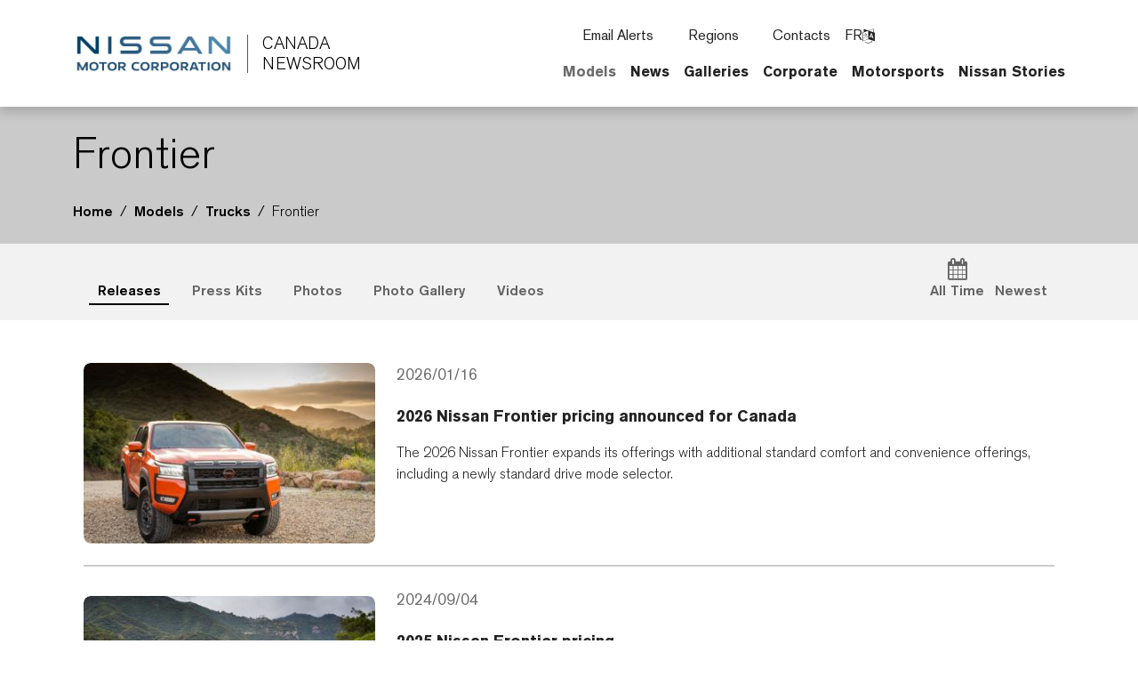

--- FILE ---
content_type: text/html; charset=UTF-8
request_url: https://canada.nissannews.com/channels/ca-canada-nissan-frontier
body_size: 2292
content:
<!DOCTYPE html>
<html lang="en">
<head>
    <meta charset="utf-8">
    <meta name="viewport" content="width=device-width, initial-scale=1">
    <title></title>
    <style>
        body {
            font-family: "Arial";
        }
    </style>
    <script type="text/javascript">
    window.awsWafCookieDomainList = [];
    window.gokuProps = {
"key":"AQIDAHjcYu/GjX+QlghicBgQ/7bFaQZ+m5FKCMDnO+vTbNg96AFbwWPfCa7sp3fC4EHXpPNWAAAAfjB8BgkqhkiG9w0BBwagbzBtAgEAMGgGCSqGSIb3DQEHATAeBglghkgBZQMEAS4wEQQMHWmvFQcLywRAl238AgEQgDu/fIl5cz/l6bdkPkaLjxXuRF+b0aFAH/yyTVViDENsie3F7DgLTeN/6BXaDybS7izQghQH6mkOrR/9zw==",
          "iv":"CgAHrDbFGQAABPls",
          "context":"PUDqGiwc2Cmq46rUdtKR2I94rjyZQ63i9EHD4LKZql69+IyBjzf2a5iw84pAu10yYUUIqE3Wq+kuUnv3IU0N5MMlTPwmWb5sjAlgZuzsBOxN/cSzqTeGEfNjY/UryWx0P9QBPOAlwEq/Epj/Xy62lu/1m0NQXoOJiIz+NZ84gH6B9OL3gKRZJNQvzFKwghrWpytG0uu46Oa/PH4nEVgwPt4JOBAepS9NAbUBnV1f9uvOqT2oeT+cACvAALGwf4c3aiDHBvdBrrKNv/cYSsMHZrya+j6QZm6hQIGpmmCznG7d45o1usPuslQ6NNmhWVLg2HGxlAAPPERtsFfaWMKY6m5W1V0lFXJXqn5MnQHaB+TPEteW2CN3NgzH4aOkMRVA2xMoXQHGoWSkhUHBkhki446OmFzWkpOzMwBOhu2nhJZP5HPptEX4BUGDX+eXrjn68/uT3Wb6LCN1OoNFBQqh5NWOvi4OQ+rIdvlIXB+LFWqYxBu2N9iVfHz4jt10fMHS+YQqxKnj6pXASa2T80cxMrrdVJar9LHkIWJGSEv0QSdgvCfzSL1Q02uzWqznqguTjjpmrjg/pESk4+iRJANWhCj9XjPlGxQGXzYwmIn20y/MZoE0XnNVW2BdoOzE6z+6F6OR9mZNGiuWqboB5qTlSK9afOWI79LvrlovU9Rd0r7gewQuBaAVbsdJ41vwTw7xGq0/c0cApn/tcjh2+OK5dCcFV+fFw5DtTgGDGL5Sl6Kvp99lnwGseEaWmfsNruFAF/M/RU3UF9Pyod+roe++UIc="
};
    </script>
    <script src="https://a2f1136cef27.e7f5012f.us-west-1.token.awswaf.com/a2f1136cef27/f0455ffdebbb/d5d28de05eb8/challenge.js"></script>
</head>
<body>
    <div id="challenge-container"></div>
    <script type="text/javascript">
        AwsWafIntegration.saveReferrer();
        AwsWafIntegration.checkForceRefresh().then((forceRefresh) => {
            if (forceRefresh) {
                AwsWafIntegration.forceRefreshToken().then(() => {
                    window.location.reload(true);
                });
            } else {
                AwsWafIntegration.getToken().then(() => {
                    window.location.reload(true);
                });
            }
        });
    </script>
    <noscript>
        <h1>JavaScript is disabled</h1>
        In order to continue, we need to verify that you're not a robot.
        This requires JavaScript. Enable JavaScript and then reload the page.
    </noscript>
</body>
</html>

--- FILE ---
content_type: text/html; charset=utf-8
request_url: https://canada.nissannews.com/en-CA/channels/ca-canada-nissan-frontier
body_size: 26175
content:



















  


<!DOCTYPE html>
  <html lang="en-CA">
    
      <head data-post-login-download="#">
    

    

    

    <script type="application/ld+json">
      {
        "@context": "http://schema.org",
        "@type": "Organization",
        "name": "Nissan News Canada",
        "url": "https://canada.nissannews.com/en-CA",
        "logo": "https://canada.nissannews.com/assets/images/logos/vi/nissan-global-gradient.png"
      }
    </script>

    

    

    

    

      <!-- Google Tag Manager -->
    
      <script>
          window.googleDataLayer = window.googleDataLayer || [];
          function gtag(){googleDataLayer.push(arguments);}
          gtag('js', new Date());

          gtag('config', 'UA-118097516-34', {
            'custom_map': {'dimension1': 'releaseId',
              'dimension2': 'requestLocale'}
          });

          

          gtag('send', 'pageview');
      </script>

      <script>(function(w,d,s,l,i){w[l]=w[l]||[];w[l].push({'gtm.start':
            new Date().getTime(),event:'gtm.js'});var f=d.getElementsByTagName(s)[0],
          j=d.createElement(s),dl=l!='dataLayer'?'&l='+l:'';j.async=true;j.src=
          'https://www.googletagmanager.com/gtm.js?id='+i+dl;f.parentNode.insertBefore(j,f);
      })(window,document,'script','googleDataLayer','GTM-T4HZG5X');</script>
    
      <!-- End Google Tag Manager -->

    <meta charset="utf-8">
    <meta http-equiv="X-UA-Compatible" content="IE=edge">
    <meta name="viewport" content="width=device-width, initial-scale=1">

    
      <meta name="description" content="Nissan Canada Newsroom | Latest news, photos and videos. Visit our Canadian newsroom for announcements, photos and videos from Nissan.">
    

    <meta name="author" content="">

    
      <title>Frontier</title>
    

    
      
        

<link rel="apple-touch-icon" sizes="180x180" href="/assets/images/favicon/nissan/apple-touch-icon.png">
<link rel="icon" type="image/png" sizes="32x32" href="/assets/images/favicon/nissan/favicon-32x32.png">
<link rel="icon" type="image/png" sizes="16x16" href="/assets/images/favicon/nissan/favicon-16x16.png">
<link rel="manifest" href="/assets/images/favicon/nissan/site.webmanifest">
<link rel="mask-icon" href="/assets/images/favicon/nissan/safari-pinned-tab.svg" color="#5bbad5">
<link rel="shortcut icon" href="/assets/images/favicon/nissan/favicon.ico">
<meta name="msapplication-TileColor" content="#da532c">
<meta name="msapplication-config" content="/assets/images/favicon/nissan/browserconfig.xml">
<meta name="theme-color" content="#ffffff">
      
    

    <link href="/assets/vendor/bootstrap-5.0.2-dist/css/abe91756d18b7cd60871a2f47c1e8192-bootstrap.min.css" rel="stylesheet">
    <link href="/assets/stylesheets/8e439f262f89ee05eac44f70535bc8b7-silver-theme.css" rel="stylesheet">
    <link href="/assets/ionicons/css/0d6763b67616cb9183f3931313d42971-ionicons.min.css" rel="stylesheet">
    <link href="/assets/font-awesome-4.7.0/css/269550530cc127b6aa5a35925a7de6ce-font-awesome.min.css" rel="stylesheet">
    <link href="/assets/vendor/bootstrap-daterangepicker/9edd76ee336123a614342bc5166a98e2-daterangepicker.css" rel="stylesheet">
    <link href="/assets/admin/clever/assets/css/bootstrap-datetimepicker.min.css" rel="stylesheet">
    <link rel="stylesheet" type="text/css" href="/webjars/toastr/2.1.1/toastr.css">
    <link href='https://fonts.googleapis.com/css?family=Lato:400,700,400italic' rel="stylesheet">

    
      <!--[if lt IE 9]>
    <script src="https://oss.maxcdn.com/libs/html5shiv/3.7.0/html5shiv.js"></script>
    <script src="https://oss.maxcdn.com/libs/respond.js/1.4.2/respond.min.js"></script>
    <![endif]-->

    <script src="/assets/vendor/895323ed2f7258af4fae2c738c8aea49-jquery-1.11.3.min.js"></script>
    <script src="/assets/vendor/6d5324ca2d034d18a25ff090df5ed1ec-stickyfill.min.js"></script>

    



  
    <meta name="description" content="Official Canada Newsroom"/>
  

  

  

  
  <meta property="og:type" content="website"/>
  <meta property="og:title" content="Frontier"/>
  
    <meta property="og:description" content="Official Canada Newsroom"/>
  
  <meta property="og:url" content="http://canada.nissannews.com/en-CA/channels/ca-canada-nissan-frontier"/>
  <meta property="og:site_name" content="Official Canada Newsroom"/>
  <meta property="og:locale" content="en_CA"/>

  
    <meta property="og:image" content="https://canada.nissannews.com/assets/images/logos/vi/c1fa9420b664702169ead348805571be-nissan-corporate-logo.svg"/>
    <meta property="og:image:type" content="image/svg+xml"/>
    
    
    <meta property="og:image:alt" content="Official Canada Newsroom"/>
  

  

  

  
  
  

  
  <meta name="twitter:card" content="summary"/>
  
  
  
  
  
  
  
  
  
  
  
  



    <script async src="https://www.googletagmanager.com/gtag/js?id=UA-118097516-34"></script>

    <style>
        @media all and (-ms-high-contrast:none)
        {
        *::-ms-backdrop, body { min-height: 100%; } /* IE11 */
        }
    </style>

    <script>
      document.addEventListener("DOMContentLoaded", function() {
        if(/android/i.test(navigator.userAgent)) {
          document.body.classList.add("android");
        }
      });
    </script>

  </head>

    <body class=" channel-345 nissan-americas-canada" data-market-route-prefix="en-CA">

        <!-- Google Tag Manager (noscript) -->
      
        <noscript><iframe src="https://www.googletagmanager.com/ns.html?id=GTM-T4HZG5X" height="0" width="0" style="display: none;  visibility: hidden"></iframe></noscript>
      
        <!-- End Google Tag Manager (noscript) -->

      


  
















<nav class="navbar nissan__navbar autohide" id="globalHeader">
  <div class="container">
    <div class="navbar-brand__container">
      <a class="navbar-brand" href="/en-CA">
        <img class="img-fluid navbar-header-logo first-image" src="/assets/images/logos/vi/853d2ff360b168de1e6c960d1fbfd10d-nissan-global-gradient-blue.png" alt="Nissan | logo">
        <div class="seperator__vertical"></div>
        <h1>Canada <span>Newsroom</span></h1>
      </a>
    </div>

    <div class="navbar-actions__container d-flex d-sm-flex d-lg-none">
      
      <a class="searchbox-icon ps-2"
      href="javascript:void(0)"
      data-bs-toggle="modal"
      data-bs-target="#searchModal"
      data-placeholder="Type your search and hit enter..."
      title="Search"><ion-icon name="search-outline" aria-hidden="true"></ion-icon>
      </a>
      <button class="navbar-toggler" type="button" data-bs-toggle="collapse" data-bs-target="#mobileNavbarDropdown" aria-controls="navbarSupportedContent" aria-expanded="false" aria-label="Toggle navigation">
        <span class="navbar-toggler-icon"></span>
      </button>

      <script>

          document.addEventListener('DOMContentLoaded', function() {
            const navbarCollapse = document.getElementById('mobileNavbarDropdown');
            const overlay = document.getElementById('menuOverlay');
            const toggler = document.querySelector('.navbar-toggler');
            const body = document.body;

            function updateDropdownMaxHeight() {
              const viewportHeight = window.innerHeight;
              const maxHeight = viewportHeight - 90; // Subtract 90px to account for the fixed header
              navbarCollapse.style.maxHeight = `${maxHeight}px`;
            }

            updateDropdownMaxHeight();

            window.addEventListener('resize', updateDropdownMaxHeight);

            navbarCollapse.addEventListener('show.bs.collapse', () => {
              overlay.style.display = 'block';
              body.style.overflow = 'hidden';
            });

            navbarCollapse.addEventListener('hide.bs.collapse', () => {
              overlay.style.display = 'none';
              body.style.overflow = '';
            });

            overlay.addEventListener('click', () => {
              navbarCollapse.classList.remove('show');
              overlay.style.display = 'none';
              body.style.overflow = '';
            });

            toggler.addEventListener('click', () => {
              const isExpanded = toggler.getAttribute('aria-expanded') === 'true';

              if (isExpanded) {
                overlay.style.display = 'block';
                body.style.overflow = 'hidden';
              } else {
                overlay.style.display = 'none';
                body.style.overflow = '';
              }
            });

            const itemCountSpan = document.querySelector('.clientBasketItemCount');

            const noItemsMessage = 'No';

            if (!itemCountSpan.innerText.trim()) {
              itemCountSpan.innerText = noItemsMessage;
            }

          });

      </script>

      <dialog id="mobileNavbarDropdown" class="mobile-nav">
        <div class="container">
          <ul class="nav navbar-nav nissan__navbar-nav">
          
            
              
  
  <li class="dropdown">

    <a class="
      dropdown-toggle dropdown-toggle--mobile"
      href="javascript:void(0);"
      data-bs-toggle="wieck-dropdown-submenu">
      Models
       <ion-icon name="chevron-forward-circle-outline"></ion-icon> 
    </a>

    
      <ul class="dropdown-menu nissan-mega-menu" id="channel-2759">
        <div class="nissan-mega-menu--grid">
          <div class="position-relative">

            
              <li>
                <a href="/en-CA/en-ca-nissan-models" >
                  Open Models
                  
                </a>
              </li>
            

            
              <li class="dropdown-submenu nissan-mega-submenu">
                

                  <a class="
                    "
                    href="/en-CA/en-ca-nissan-models" 
                    >
                    All Models
                    
                  </a>

                
                

              </li>
            
              <li class="dropdown-submenu nissan-mega-submenu">
                

                  <a class="
                    dropdown-toggle dropdown-toggle--mobile"
                    href="javascript:void(0);"
                    data-bs-toggle="wieck-dropdown-submenu">
                    Electric Vehicles
                     <ion-icon name="chevron-forward-circle-outline"></ion-icon> 
                  </a>

                
                
                  
                    <ul class="dropdown-menu nissan-mega-menu-1">

                      
                        <li>
                          <a class=""  href="/en-CA/channels/electric-vehicles">
                            Open Electric Vehicles
                            
                          </a>
                        </li>
                      

                      
                        <li class="nissan-mega-submenu-1" data-preview-url="https://wieck-nissanao-production.s3.us-west-1.amazonaws.com/pagePartImages/cb1781e92d5f4465dd839a8ea59c89fabc944205">
                        
                          <a class="" href="/en-CA/channels/ariya">ARIYA</a>
                        
                        </li>
                        <li class="nissan-mega-divider"></li>
                      
                        <li class="nissan-mega-submenu-1" data-preview-url="https://wieck-nissanao-production.s3.us-west-1.amazonaws.com/pagePartImages/2e7b506bfc025c804b7db4b27135544305a30823">
                        
                          <a class="" href="/en-CA/channels/ca-canada-nissan-leaf">LEAF</a>
                        
                        </li>
                        <li class="nissan-mega-divider"></li>
                      
                    </ul>
                  
                

              </li>
            
              <li class="dropdown-submenu nissan-mega-submenu">
                

                  <a class="
                    dropdown-toggle dropdown-toggle--mobile"
                    href="javascript:void(0);"
                    data-bs-toggle="wieck-dropdown-submenu">
                    Cars
                     <ion-icon name="chevron-forward-circle-outline"></ion-icon> 
                  </a>

                
                
                  
                    <ul class="dropdown-menu nissan-mega-menu-1">

                      
                        <li>
                          <a class=""  href="/en-CA/channels/cars">
                            Open Cars
                            
                          </a>
                        </li>
                      

                      
                        <li class="nissan-mega-submenu-1" data-preview-url="https://wieck-nissanao-production.s3.us-west-1.amazonaws.com/pagePartImages/b1deb0fee3184a6bae77680b11097f033f775632">
                        
                          <a class="" href="/en-CA/channels/ca-canada-nissan-altima">Altima</a>
                        
                        </li>
                        <li class="nissan-mega-divider"></li>
                      
                        <li class="nissan-mega-submenu-1" data-preview-url="https://wieck-nissanao-production.s3.us-west-1.amazonaws.com/pagePartImages/874cda5dae3c0c4d131ea3a5a967fa636d70b3af">
                        
                          <a class="" href="/en-CA/channels/ca-canada-nissan-maxima">Maxima</a>
                        
                        </li>
                        <li class="nissan-mega-divider"></li>
                      
                        <li class="nissan-mega-submenu-1" data-preview-url="">
                        
                          <a class="" href="/en-CA/channels/ca-canada-nissan-micra">Micra</a>
                        
                        </li>
                        <li class="nissan-mega-divider"></li>
                      
                        <li class="nissan-mega-submenu-1" data-preview-url="https://wieck-nissanao-production.s3.us-west-1.amazonaws.com/pagePartImages/9a75144b508651e5a6592aac0bed42714f59b9e5">
                        
                          <a class="" href="/en-CA/channels/ca-canada-nissan-sentra">Sentra</a>
                        
                        </li>
                        <li class="nissan-mega-divider"></li>
                      
                        <li class="nissan-mega-submenu-1" data-preview-url="https://wieck-nissanao-production.s3.us-west-1.amazonaws.com/pagePartImages/3699403a12f14a851e0d5545cfdf55d8bba4548c">
                        
                          <a class="" href="/en-CA/channels/ca-canada-nissan-versa">Versa</a>
                        
                        </li>
                        <li class="nissan-mega-divider"></li>
                      
                    </ul>
                  
                

              </li>
            
              <li class="dropdown-submenu nissan-mega-submenu">
                

                  <a class="
                    dropdown-toggle dropdown-toggle--mobile"
                    href="javascript:void(0);"
                    data-bs-toggle="wieck-dropdown-submenu">
                    Sports Cars
                     <ion-icon name="chevron-forward-circle-outline"></ion-icon> 
                  </a>

                
                
                  
                    <ul class="dropdown-menu nissan-mega-menu-1">

                      
                        <li>
                          <a class=""  href="/en-CA/channels/sports-cars">
                            Open Sports Cars
                            
                          </a>
                        </li>
                      

                      
                        <li class="nissan-mega-submenu-1" data-preview-url="https://wieck-nissanao-production.s3.us-west-1.amazonaws.com/pagePartImages/e4bc7e1eb7a318356345b9d7791c8eb03b214ba1">
                        
                          <a class="" href="/en-CA/channels/ca-canada-nissan-gt-r">GT-R</a>
                        
                        </li>
                        <li class="nissan-mega-divider"></li>
                      
                        <li class="nissan-mega-submenu-1" data-preview-url="https://wieck-nissanao-production.s3.us-west-1.amazonaws.com/pagePartImages/456ca003a2b108ccb07e3cd7e4ab24332ed6274c">
                        
                          <a class="" href="/en-CA/channels/leaf-nismo-rc">LEAF NISMO RC</a>
                        
                        </li>
                        <li class="nissan-mega-divider"></li>
                      
                        <li class="nissan-mega-submenu-1" data-preview-url="https://wieck-nissanao-production.s3.us-west-1.amazonaws.com/pagePartImages/5220d2991f0e2d48a7088be26453263414601805">
                        
                          <a class="" href="/releases/2024-nissan-z-press-kit" >Z</a>
                        
                        </li>
                        <li class="nissan-mega-divider"></li>
                      
                    </ul>
                  
                

              </li>
            
              <li class="dropdown-submenu nissan-mega-submenu">
                

                  <a class="
                    dropdown-toggle dropdown-toggle--mobile"
                    href="javascript:void(0);"
                    data-bs-toggle="wieck-dropdown-submenu">
                    Crossovers & SUVs
                     <ion-icon name="chevron-forward-circle-outline"></ion-icon> 
                  </a>

                
                
                  
                    <ul class="dropdown-menu nissan-mega-menu-1">

                      
                        <li>
                          <a class=""  href="/en-CA/channels/crossovers-and-suvs-ca">
                            Open Crossovers &amp; SUVs
                            
                          </a>
                        </li>
                      

                      
                        <li class="nissan-mega-submenu-1" data-preview-url="https://wieck-nissanao-production.s3.us-west-1.amazonaws.com/pagePartImages/5135a3f8a82188e2177c7e3b2757702880607192">
                        
                          <a class="" href="/en-CA/channels/ca-canada-nissan-armada">Armada</a>
                        
                        </li>
                        <li class="nissan-mega-divider"></li>
                      
                        <li class="nissan-mega-submenu-1" data-preview-url="https://wieck-nissanao-production.s3.us-west-1.amazonaws.com/pagePartImages/23b8b9474a45e057eff69c71517b0eedd096b984">
                        
                          <a class="" href="/en-CA/channels/ca-canada-nissan-kicks">Kicks</a>
                        
                        </li>
                        <li class="nissan-mega-divider"></li>
                      
                        <li class="nissan-mega-submenu-1" data-preview-url="https://wieck-nissanao-production.s3.us-west-1.amazonaws.com/pagePartImages/4839e120a7661a9404d0a3534448ba0098a488cc">
                        
                          <a class="" href="/en-CA/channels/ca-canada-nissan-murano">Murano</a>
                        
                        </li>
                        <li class="nissan-mega-divider"></li>
                      
                        <li class="nissan-mega-submenu-1" data-preview-url="https://wieck-nissanao-production.s3.us-west-1.amazonaws.com/pagePartImages/44cc4a2e712f9f18d6ce4e42bcc15a959b4b67a0">
                        
                          <a class="" href="/en-CA/channels/ca-canada-nissan-pathfinder">Pathfinder</a>
                        
                        </li>
                        <li class="nissan-mega-divider"></li>
                      
                        <li class="nissan-mega-submenu-1" data-preview-url="https://wieck-nissanao-production.s3.us-west-1.amazonaws.com/pagePartImages/bad896557b8024df233f04ff091f9cfd4cf46d8e">
                        
                          <a class="" href="/en-CA/channels/ca-canada-nissan-rogue">Rogue</a>
                        
                        </li>
                        <li class="nissan-mega-divider"></li>
                      
                    </ul>
                  
                

              </li>
            
              <li class="dropdown-submenu nissan-mega-submenu">
                

                  <a class="
                    dropdown-toggle dropdown-toggle--mobile"
                    href="javascript:void(0);"
                    data-bs-toggle="wieck-dropdown-submenu">
                    Trucks
                     <ion-icon name="chevron-forward-circle-outline"></ion-icon> 
                  </a>

                
                
                  
                    <ul class="dropdown-menu nissan-mega-menu-1">

                      
                        <li>
                          <a class=""  href="/en-CA/channels/trucks-ca">
                            Open Trucks
                            
                          </a>
                        </li>
                      

                      
                        <li class="nissan-mega-submenu-1" data-preview-url="https://wieck-nissanao-production.s3.us-west-1.amazonaws.com/pagePartImages/caa35dff089d2729ccdf58a0c23783826f9172f3">
                        
                          <a class="" href="/en-CA/channels/ca-canada-nissan-frontier">Frontier</a>
                        
                        </li>
                        <li class="nissan-mega-divider"></li>
                      
                        <li class="nissan-mega-submenu-1" data-preview-url="https://wieck-nissanao-production.s3.us-west-1.amazonaws.com/pagePartImages/2c9c30468b7e0b10f8721bb9af2856d5df89574d">
                        
                          <a class="" href="/en-CA/channels/ca-canada-nissan-models-titan">TITAN</a>
                        
                        </li>
                        <li class="nissan-mega-divider"></li>
                      
                    </ul>
                  
                

              </li>
            
              <li class="dropdown-submenu nissan-mega-submenu">
                

                  <a class="
                    "
                    href="/pages/ca-nissan-concept-cars" 
                    >
                    Concepts
                    
                  </a>

                
                

              </li>
            
              <li class="dropdown-submenu nissan-mega-submenu">
                

                  <a class="
                    "
                    href="/en-CA/press-kit-archive" 
                    >
                    Press Kit Archive
                    
                  </a>

                
                

              </li>
            
          </div>
        </div>
      </ul>
    
  </li>


            
              
  
  <li class="dropdown">

    <a class="
      dropdown-toggle dropdown-toggle--mobile"
      href="javascript:void(0);"
      data-bs-toggle="wieck-dropdown-submenu">
      News
       <ion-icon name="chevron-forward-circle-outline"></ion-icon> 
    </a>

    
      <ul class="dropdown-menu nissan-mega-menu" id="channel-2760">
        <div class="nissan-mega-menu--grid">
          <div class="position-relative">

            
              <li>
                <a href="/en-CA/channels/ca-news">
                  Open News
                  
                </a>
              </li>
            

            
              <li class="dropdown-submenu nissan-mega-submenu">
                

                  <a class="
                    "
                    href="/en-CA/channels/en-ca-canada-nissan-homepage-featured" 
                    >
                    All News Releases
                    
                  </a>

                
                

              </li>
            
              <li class="dropdown-submenu nissan-mega-submenu">
                

                  <a class="
                    "
                    href="/en-CA/channels/Sales-Reports-Canada" 
                    >
                    Canadian Sales Report
                    
                  </a>

                
                

              </li>
            
              <li class="dropdown-submenu nissan-mega-submenu">
                

                  <a class="
                    "
                    href="/en-CA/channels/ca-canada-nissan-technology" 
                    >
                    Technology & Safety News
                    
                  </a>

                
                

              </li>
            
              <li class="dropdown-submenu nissan-mega-submenu">
                

                  <a class="
                    dropdown-toggle dropdown-toggle--mobile"
                    href="javascript:void(0);"
                    data-bs-toggle="wieck-dropdown-submenu">
                    Auto Shows & Events
                     <ion-icon name="chevron-forward-circle-outline"></ion-icon> 
                  </a>

                
                
                  
                    <ul class="dropdown-menu nissan-mega-menu-1">

                      
                        <li>
                          <a class=""  href="/en-CA/channels/ca-canada-nissan-auto-shows-events">
                            Open Auto Shows &amp; Events
                            
                          </a>
                        </li>
                      

                      
                        <li class="nissan-mega-submenu-1" data-preview-url="">
                        
                          <a class="" href="/en-CA/channels/channel-5c150fce15b2dd2699c1d2686504057f">2025</a>
                        
                        </li>
                        <li class="nissan-mega-divider"></li>
                      
                        <li class="nissan-mega-submenu-1" data-preview-url="">
                        
                          <a class="" href="/en-CA/channels/channel-5c150fce15b2dd2699c1d2686504368c">2024</a>
                        
                        </li>
                        <li class="nissan-mega-divider"></li>
                      
                        <li class="nissan-mega-submenu-1" data-preview-url="">
                        
                          <a class="" href="/en-CA/channels/channel-5c150fce15b2dd2699c1d26865048143">2023</a>
                        
                        </li>
                        <li class="nissan-mega-divider"></li>
                      
                        <li class="nissan-mega-submenu-1" data-preview-url="">
                        
                          <a class="" href="/en-CA/channels/ca-canada-nissan-auto-shows-events-2022">2022</a>
                        
                        </li>
                        <li class="nissan-mega-divider"></li>
                      
                        <li class="nissan-mega-submenu-1" data-preview-url="">
                        
                          <a class="" href="/en-CA/channels/ca-2020-auto-shows">2020</a>
                        
                        </li>
                        <li class="nissan-mega-divider"></li>
                      
                    </ul>
                  
                

              </li>
            
          </div>
        </div>
      </ul>
    
  </li>


            
              
  
  <li class="dropdown">

    <a class="
      dropdown-toggle dropdown-toggle--mobile"
      href="javascript:void(0);"
      data-bs-toggle="wieck-dropdown-submenu">
      Galleries
       <ion-icon name="chevron-forward-circle-outline"></ion-icon> 
    </a>

    
      <ul class="dropdown-menu nissan-mega-menu" id="channel-2761">
        <div class="nissan-mega-menu--grid">
          <div class="position-relative">

            
              <li>
                <a href="/en-CA/channels/ca-galleries">
                  Open Galleries
                  
                </a>
              </li>
            

            
              <li class="dropdown-submenu nissan-mega-submenu">
                

                  <a class="
                    "
                    href="/channels/en-ca-canada-nissan-homepage-featured?selectedTabId=en-ca-canada-nissan-homepage-featured-photos" 
                    >
                    Latest Photos
                    
                  </a>

                
                

              </li>
            
              <li class="dropdown-submenu nissan-mega-submenu">
                

                  <a class="
                    "
                    href="/channels/en-ca-canada-nissan-homepage-featured?selectedTabId=en-ca-canada-nissan-homepage-featured-videos" 
                    >
                    Latest Videos
                    
                  </a>

                
                

              </li>
            
          </div>
        </div>
      </ul>
    
  </li>


            
              
  
  <li class="dropdown">

    <a class="
      dropdown-toggle dropdown-toggle--mobile"
      href="javascript:void(0);"
      data-bs-toggle="wieck-dropdown-submenu">
      Corporate
       <ion-icon name="chevron-forward-circle-outline"></ion-icon> 
    </a>

    
      <ul class="dropdown-menu nissan-mega-menu" id="channel-335">
        <div class="nissan-mega-menu--grid">
          <div class="position-relative">

            
              <li>
                <a href="/en-CA/channels/ca-canada-corporate">
                  Open Corporate
                  
                </a>
              </li>
            

            
              <li class="dropdown-submenu nissan-mega-submenu">
                

                  <a class="
                    "
                    href="/en-CA/channels/ca-canada-corporate" 
                    >
                    All Corporate news
                    
                  </a>

                
                

              </li>
            
              <li class="dropdown-submenu nissan-mega-submenu">
                

                  <a class="
                    "
                    href="/en-CA/executive-bios-en-canada" 
                    >
                    Leadership
                    
                  </a>

                
                

              </li>
            
              <li class="dropdown-submenu nissan-mega-submenu">
                

                  <a class="
                    "
                    href="/en-CA/channels/Sales-Reports-Canada"
                    >
                    Canadian Sales Reports
                    
                  </a>

                
                

              </li>
            
              <li class="dropdown-submenu nissan-mega-submenu">
                

                  <a class="
                    "
                    href="/en-CA/channels/canadian-dealership-network-news"
                    >
                    Canadian Dealership Network News
                    
                  </a>

                
                

              </li>
            
          </div>
        </div>
      </ul>
    
  </li>


            
              
  
  <li class="dropdown">

    <a class="
      dropdown-toggle dropdown-toggle--mobile"
      href="javascript:void(0);"
      data-bs-toggle="wieck-dropdown-submenu">
      Motorsports
       <ion-icon name="chevron-forward-circle-outline"></ion-icon> 
    </a>

    
      <ul class="dropdown-menu nissan-mega-menu" id="channel-6857f9893ac868abcd2302e9d302feae">
        <div class="nissan-mega-menu--grid">
          <div class="position-relative">

            
              <li>
                <a href="/en-CA/channels/channel-6857f9893ac868abcd2302e9d302feae">
                  Open Motorsports
                  
                </a>
              </li>
            

            
              <li class="dropdown-submenu nissan-mega-submenu">
                

                  <a class="
                    "
                    href="/en-CA/channels/ca-canada-nissan-sentra-cup"
                    >
                    Nissan Sentra Cup
                    
                  </a>

                
                

              </li>
            
              <li class="dropdown-submenu nissan-mega-submenu">
                

                  <a class="
                    "
                    href="/en-CA/channels/ca-canada-nissan-micra-cup"
                    >
                    Nissan Micra Cup
                    
                  </a>

                
                

              </li>
            
              <li class="dropdown-submenu nissan-mega-submenu">
                

                  <a class="
                    "
                    href="/en-CA/channels/ca-formula-e"
                    >
                    Formula E
                    
                  </a>

                
                

              </li>
            
          </div>
        </div>
      </ul>
    
  </li>


            
              
  
  <li class="dropdown">

    <a class="
      "
      href="/en-CA/channels/nissan-stories"
      >
      Nissan Stories
      
    </a>

    
  </li>


            
          
          </ul>

          <script src="/assets/javascripts/8073225d759029c479622bbe9c34c97e-mega-menus.js"></script>

          <ul class="nav navbar-nav">
            <li class="nissan-nav-action">
              <a href="javascript:void(0)"
              id="nav-subscribe-btn"
              data-bs-toggle="modal"
              data-bs-target="#campaignMonitorModal"
              title="Subscribe"><ion-icon name="mail-outline" aria-hidden="true"></ion-icon> Email Alerts</a>
            </li>
            <li class="nissan-nav-action">
              <a href="/en-CA/regions"><ion-icon name="location-outline" aria-hidden="true"></ion-icon> Regions</a>
            </li>
            
              <li class="nissan-nav-action">
                <a href="/en-CA/en-ca-nissan-media-contacts"><ion-icon name="people-circle-outline" aria-hidden="true"></ion-icon> Contacts</a>
              </li>
            
            
            <li class="nissan-nav-action">
              <a href="/en-CA/basket" title="Saved Items" class="clientBasketLink">
                <ion-icon name="folder-outline" aria-hidden="true"></ion-icon>
                
                  <span class="clientBasketItemCount pe-1"></span>
                  <span class="clientBasketItemCount--none">No Saved Items</span>
                  <span class="clientBasketItemCount--one">Saved Item</span>
                  <span class="clientBasketItemCount--plus">Saved Items</span>
                
              </a>
            </li>
          </ul>
        </div>
      </dialog>
    </div>

    <div class="navbar-actions__container d-none d-lg-block">
      <ul class="nav navbar-nav">
        <li class="nissan-nav-action">
          <a href="javascript:void(0)"
          id="nav-subscribe-btn"
          data-bs-toggle="modal"
          data-bs-target="#campaignMonitorModal"
          title="Email Alerts"><ion-icon name="mail-outline" aria-hidden="true"></ion-icon> Email Alerts</a>
        </li>
        <li class="nissan-nav-action">
          <a href="/en-CA/regions" title="Regions"><ion-icon name="location-outline" aria-hidden="true"></ion-icon> Regions</a>
        </li>
        
          <li class="nissan-nav-action">
            <a href="/en-CA/en-ca-nissan-media-contacts"><ion-icon name="people-circle-outline" aria-hidden="true"></ion-icon> Contacts</a>
          </li>
        
        
          
            
              <li class="nissan-nav-action">
                <a href="/fr-CA"
                title="French"
                hreflang="fr-CA"
                aria-label="Switch language to French">
                  FR <i class="fa fa-language hidden-xs"></i>
                </a>
              </li>
            
          
        
        
        <li class="nissan-nav-action">

          <a class="searchbox-icon"
          href="javascript:void(0)"
          data-bs-toggle="modal"
          data-bs-target="#searchModal"
          data-placeholder="Type your search and hit enter..."
          title="Search"><ion-icon name="search-outline" aria-hidden="true"></ion-icon>
          </a>

        </li>
        <li class="nissan-nav-action">
          <a href="/en-CA/basket" title="Saved Items" class="clientBasketLink"><ion-icon name="folder-outline" aria-hidden="true"></ion-icon> <span class="clientBasketItemCount"></span></a>
        </li>
      </ul>

      <div id="channel-navbar">
        <ul class="nav navbar-nav nissan__navbar-nav">
        
          
            

  <li class="dropdown nissan-mega-dropdown nissan-mega-dropdown-toggle 
 in-path 
">
    <a class="dropdown-toggle--custom " href="/en-CA/en-ca-nissan-models" >Models </a>
    
      <ul class="dropdown-menu nissan-mega-menu" id="channel-2759">
        <div class="container nissan-mega-menu--grid">
          <div class="position-relative">
          
            <li class="dropdown-submenu nissan-mega-submenu nissan-mega-submenu-toggle 
 
" data-fixtop=false>
              
                <a class="nav__icon-link " href="/en-CA/en-ca-nissan-models"  >All Models</a>
              
              

            </li>
          
            <li class="dropdown-submenu nissan-mega-submenu nissan-mega-submenu-toggle 
 
" data-fixtop=false>
              
                <a class="nav__icon-link " href="/en-CA/channels/electric-vehicles"  data-bs-toggle="wieck-dropdown-submenu" >Electric Vehicles <ion-icon name="chevron-forward-outline"></ion-icon> </a>
              
              
                
                  <ul class="dropdown-menu nissan-mega-menu-1">
                    
                      <li class="nissan-mega-submenu-1 
 
">
                      
                        <a class="nav__icon-link " href="/en-CA/channels/ariya">ARIYA</a>
                      
                      </li>
                      <li class="nissan-mega-divider"></li>
                    
                      <li class="nissan-mega-submenu-1 
 
">
                      
                        <a class="nav__icon-link " href="/en-CA/channels/ca-canada-nissan-leaf">LEAF</a>
                      
                      </li>
                      <li class="nissan-mega-divider"></li>
                    
                  </ul>
                
              

            </li>
          
            <li class="dropdown-submenu nissan-mega-submenu nissan-mega-submenu-toggle 
 
" data-fixtop=false>
              
                <a class="nav__icon-link " href="/en-CA/channels/cars"  data-bs-toggle="wieck-dropdown-submenu" >Cars <ion-icon name="chevron-forward-outline"></ion-icon> </a>
              
              
                
                  <ul class="dropdown-menu nissan-mega-menu-1">
                    
                      <li class="nissan-mega-submenu-1 
 
">
                      
                        <a class="nav__icon-link " href="/en-CA/channels/ca-canada-nissan-altima">Altima</a>
                      
                      </li>
                      <li class="nissan-mega-divider"></li>
                    
                      <li class="nissan-mega-submenu-1 
 
">
                      
                        <a class="nav__icon-link " href="/en-CA/channels/ca-canada-nissan-maxima">Maxima</a>
                      
                      </li>
                      <li class="nissan-mega-divider"></li>
                    
                      <li class="nissan-mega-submenu-1 
 
">
                      
                        <a class="nav__icon-link " href="/en-CA/channels/ca-canada-nissan-micra">Micra</a>
                      
                      </li>
                      <li class="nissan-mega-divider"></li>
                    
                      <li class="nissan-mega-submenu-1 
 
">
                      
                        <a class="nav__icon-link " href="/en-CA/channels/ca-canada-nissan-sentra">Sentra</a>
                      
                      </li>
                      <li class="nissan-mega-divider"></li>
                    
                      <li class="nissan-mega-submenu-1 
 
">
                      
                        <a class="nav__icon-link " href="/en-CA/channels/ca-canada-nissan-versa">Versa</a>
                      
                      </li>
                      <li class="nissan-mega-divider"></li>
                    
                  </ul>
                
              

            </li>
          
            <li class="dropdown-submenu nissan-mega-submenu nissan-mega-submenu-toggle 
 
" data-fixtop=false>
              
                <a class="nav__icon-link " href="/en-CA/channels/sports-cars"  data-bs-toggle="wieck-dropdown-submenu" >Sports Cars <ion-icon name="chevron-forward-outline"></ion-icon> </a>
              
              
                
                  <ul class="dropdown-menu nissan-mega-menu-1">
                    
                      <li class="nissan-mega-submenu-1 
 
">
                      
                        <a class="nav__icon-link " href="/en-CA/channels/ca-canada-nissan-gt-r">GT-R</a>
                      
                      </li>
                      <li class="nissan-mega-divider"></li>
                    
                      <li class="nissan-mega-submenu-1 
 
">
                      
                        <a class="nav__icon-link " href="/en-CA/channels/leaf-nismo-rc">LEAF NISMO RC</a>
                      
                      </li>
                      <li class="nissan-mega-divider"></li>
                    
                      <li class="nissan-mega-submenu-1 
 
">
                      
                        <a class="nav__icon-link " href="/releases/2024-nissan-z-press-kit" >Z</a>
                      
                      </li>
                      <li class="nissan-mega-divider"></li>
                    
                  </ul>
                
              

            </li>
          
            <li class="dropdown-submenu nissan-mega-submenu nissan-mega-submenu-toggle 
 
" data-fixtop=false>
              
                <a class="nav__icon-link " href="/en-CA/channels/crossovers-and-suvs-ca"  data-bs-toggle="wieck-dropdown-submenu" >Crossovers & SUVs <ion-icon name="chevron-forward-outline"></ion-icon> </a>
              
              
                
                  <ul class="dropdown-menu nissan-mega-menu-1">
                    
                      <li class="nissan-mega-submenu-1 
 
">
                      
                        <a class="nav__icon-link " href="/en-CA/channels/ca-canada-nissan-armada">Armada</a>
                      
                      </li>
                      <li class="nissan-mega-divider"></li>
                    
                      <li class="nissan-mega-submenu-1 
 
">
                      
                        <a class="nav__icon-link " href="/en-CA/channels/ca-canada-nissan-kicks">Kicks</a>
                      
                      </li>
                      <li class="nissan-mega-divider"></li>
                    
                      <li class="nissan-mega-submenu-1 
 
">
                      
                        <a class="nav__icon-link " href="/en-CA/channels/ca-canada-nissan-murano">Murano</a>
                      
                      </li>
                      <li class="nissan-mega-divider"></li>
                    
                      <li class="nissan-mega-submenu-1 
 
">
                      
                        <a class="nav__icon-link " href="/en-CA/channels/ca-canada-nissan-pathfinder">Pathfinder</a>
                      
                      </li>
                      <li class="nissan-mega-divider"></li>
                    
                      <li class="nissan-mega-submenu-1 
 
">
                      
                        <a class="nav__icon-link " href="/en-CA/channels/ca-canada-nissan-rogue">Rogue</a>
                      
                      </li>
                      <li class="nissan-mega-divider"></li>
                    
                  </ul>
                
              

            </li>
          
            <li class="dropdown-submenu nissan-mega-submenu nissan-mega-submenu-toggle 
 in-path 
" data-fixtop=false>
              
                <a class="nav__icon-link " href="/en-CA/channels/trucks-ca"  data-bs-toggle="wieck-dropdown-submenu" >Trucks <ion-icon name="chevron-forward-outline"></ion-icon> </a>
              
              
                
                  <ul class="dropdown-menu nissan-mega-menu-1">
                    
                      <li class="nissan-mega-submenu-1 
 in-path 
">
                      
                        <a class="nav__icon-link " href="/en-CA/channels/ca-canada-nissan-frontier">Frontier</a>
                      
                      </li>
                      <li class="nissan-mega-divider"></li>
                    
                      <li class="nissan-mega-submenu-1 
 
">
                      
                        <a class="nav__icon-link " href="/en-CA/channels/ca-canada-nissan-models-titan">TITAN</a>
                      
                      </li>
                      <li class="nissan-mega-divider"></li>
                    
                  </ul>
                
              

            </li>
          
            <li class="dropdown-submenu nissan-mega-submenu nissan-mega-submenu-toggle 
 
" data-fixtop=false>
              
                <a class="nav__icon-link " href="/pages/ca-nissan-concept-cars"  >Concepts</a>
              
              

            </li>
          
            <li class="dropdown-submenu nissan-mega-submenu nissan-mega-submenu-toggle 
 
" data-fixtop=false>
              
                <a class="nav__icon-link " href="/en-CA/press-kit-archive"  >Press Kit Archive</a>
              
              

            </li>
          
          </div>

          
            <div>
            <div class="release__container--list release__container--mega-menu">
    <div class="release-item"> <a href="/en-CA/releases/meet-the-all-new-2026-nissan-sentra-intelligently-designed-to-maximize-your-life" class="release-item__image"> <img class="img-fluid" alt="Left profile of the 2026 Nissan Sentra parked in front of city buildings." src="/page-Ke3UA/attachment/bf596acd48c8ad38ef683c481d22a03190318ef2"> </a>
        <div class="release-item__information">
            <div class="date">
                <date class="published-at"> <time class="pub-date" datetime="2024-09-03T02:00:00-05:00">September 23, 2025</time> </date>
            </div>
            <div class="title"><a href="/en-CA/releases/meet-the-all-new-2026-nissan-sentra-intelligently-designed-to-maximize-your-life">Meet the all-new 2026 Nissan Sentra: Intelligently designed to maximize your life</a></div>
        </div>
    </div>
	
	
     <div class="release-item"> <a href="/en-CA/releases/2026-nissan-armada-debuts-exciting-new-nismo-version" class="release-item__image"> <img class="img-fluid" alt="Front right 3/4 view of the 2026 Nissan Armada NISMO parked on a racetrack." src="/page-Ke3UA/attachment/395dbae8f3c4b883d4bb13c6ffe73b2fa2599213"> </a>
        <div class="release-item__information">
            <div class="date">
                <date class="published-at"> <time class="pub-date" datetime="2024-03-222T02:00:00-05:00">June 24, 2025</time> </date>
            </div>
            <div class="title"><a href="/en-CA/releases/2026-nissan-armada-debuts-exciting-new-nismo-version">2026 Nissan Armada debuts exciting new NISMO version</a></div>
        </div>
    </div>
</div>
            </div>
          

        </div>
      </ul>
    
  </li>


          
            

  <li class="dropdown nissan-mega-dropdown nissan-mega-dropdown-toggle 
 
">
    <a class="dropdown-toggle--custom " href="/en-CA/channels/ca-news">News </a>
    
      <ul class="dropdown-menu nissan-mega-menu" id="channel-2760">
        <div class="container nissan-mega-menu--grid">
          <div class="position-relative">
          
            <li class="dropdown-submenu nissan-mega-submenu nissan-mega-submenu-toggle 
 
" data-fixtop=false>
              
                <a class="nav__icon-link " href="/en-CA/channels/en-ca-canada-nissan-homepage-featured"  >All News Releases</a>
              
              

            </li>
          
            <li class="dropdown-submenu nissan-mega-submenu nissan-mega-submenu-toggle 
 
" data-fixtop=false>
              
                <a class="nav__icon-link " href="/en-CA/channels/Sales-Reports-Canada"  >Canadian Sales Report</a>
              
              

            </li>
          
            <li class="dropdown-submenu nissan-mega-submenu nissan-mega-submenu-toggle 
 
" data-fixtop=false>
              
                <a class="nav__icon-link " href="/en-CA/channels/ca-canada-nissan-technology"  >Technology & Safety News</a>
              
              

            </li>
          
            <li class="dropdown-submenu nissan-mega-submenu nissan-mega-submenu-toggle 
 
" data-fixtop=false>
              
                <a class="nav__icon-link " href="/en-CA/channels/ca-canada-nissan-auto-shows-events"  data-bs-toggle="wieck-dropdown-submenu" >Auto Shows & Events <ion-icon name="chevron-forward-outline"></ion-icon> </a>
              
              
                
                  <ul class="dropdown-menu nissan-mega-menu-1">
                    
                      <li class="nissan-mega-submenu-1 
 
">
                      
                        <a class="nav__icon-link " href="/en-CA/channels/channel-5c150fce15b2dd2699c1d2686504057f">2025</a>
                      
                      </li>
                      <li class="nissan-mega-divider"></li>
                    
                      <li class="nissan-mega-submenu-1 
 
">
                      
                        <a class="nav__icon-link " href="/en-CA/channels/channel-5c150fce15b2dd2699c1d2686504368c">2024</a>
                      
                      </li>
                      <li class="nissan-mega-divider"></li>
                    
                      <li class="nissan-mega-submenu-1 
 
">
                      
                        <a class="nav__icon-link " href="/en-CA/channels/channel-5c150fce15b2dd2699c1d26865048143">2023</a>
                      
                      </li>
                      <li class="nissan-mega-divider"></li>
                    
                      <li class="nissan-mega-submenu-1 
 
">
                      
                        <a class="nav__icon-link " href="/en-CA/channels/ca-canada-nissan-auto-shows-events-2022">2022</a>
                      
                      </li>
                      <li class="nissan-mega-divider"></li>
                    
                      <li class="nissan-mega-submenu-1 
 
">
                      
                        <a class="nav__icon-link " href="/en-CA/channels/ca-2020-auto-shows">2020</a>
                      
                      </li>
                      <li class="nissan-mega-divider"></li>
                    
                  </ul>
                
              

            </li>
          
          </div>

          
            <div>
            <div class="release__container--list release__container--mega-menu">
    <div class="release-item"> <a href="/en-CA/releases/all-new-2026-nissan-leaf-named-to-wards-10-best-engines-propulsion-systems" class="release-item__image"> <img class="img-fluid" alt="Front right ¾ angle of the 2026 Nissan LEAF, a Wards 10 best logo is in the top left corner." src="/page-Ke3UA/attachment/333b2b8e012b2a394d600fe5baae5092150be03b"> </a>
        <div class="release-item__information">
            <div class="date">
                <date class="published-at"> <time class="pub-date" datetime="2024-10-15T02:00:00-05:00">September 23, 2025</time> </date>
            </div>
            <div class="title"><a href="/en-CA/releases/all-new-2026-nissan-leaf-named-to-wards-10-best-engines-propulsion-systems">All-New 2026 Nissan LEAF named to Wards 10 Best Engines & Propulsion Systems</a></div>
        </div>
    </div>
	
	
     <div class="release-item"> <a href="/en-CA/releases/nissan-and-infiniti-outline-bold-new-products-and-next-generation-technologies-to-excite-customers-in-canada-and-the-us" class="release-item__image"> <img class="img-fluid" alt="Front 3/4 view of the all-new third generation Nissan LEAF along with silho" src="/page-bNwCK/attachment/d83ae78e893b23af31ec40123a842c81551c98e2"> </a>
        <div class="release-item__information">
            <div class="date">
                <date class="published-at"> <time class="pub-date" datetime="2024-09-29T02:00:00-05:00">March 26, 2025</time> </date>
            </div>
            <div class="title"><a href="/en-CA/releases/nissan-and-infiniti-outline-bold-new-products-and-next-generation-technologies-to-excite-customers-in-canada-and-the-us">Nissan and INFINITI outline bold new products and next-generation technologies to excite customers in Canada and the U.S.
</a></div>
        </div>
    </div>
</div>
            </div>
          

        </div>
      </ul>
    
  </li>


          
            

  <li class="dropdown nissan-mega-dropdown nissan-mega-dropdown-toggle 
 
">
    <a class="dropdown-toggle--custom " href="/en-CA/channels/ca-galleries">Galleries </a>
    
      <ul class="dropdown-menu nissan-mega-menu" id="channel-2761">
        <div class="container nissan-mega-menu--grid">
          <div class="position-relative">
          
            <li class="dropdown-submenu nissan-mega-submenu nissan-mega-submenu-toggle 
 
" data-fixtop=false>
              
                <a class="nav__icon-link " href="/channels/en-ca-canada-nissan-homepage-featured?selectedTabId=en-ca-canada-nissan-homepage-featured-photos"  >Latest Photos</a>
              
              

            </li>
          
            <li class="dropdown-submenu nissan-mega-submenu nissan-mega-submenu-toggle 
 
" data-fixtop=false>
              
                <a class="nav__icon-link " href="/channels/en-ca-canada-nissan-homepage-featured?selectedTabId=en-ca-canada-nissan-homepage-featured-videos"  >Latest Videos</a>
              
              

            </li>
          
          </div>

          
            <div>
            <div class="release__container--list release__container--mega-menu">
    <div class="release-item"> <a href="/en-CA/releases/2026-nissan-leaf-press-kit?gallery=release-0f328740770f3ea00bbd50d8b30550b3&viewallTab=photos" class="release-item__image"> <img class="img-fluid" alt="Front left 3/4 view of the 2026 Nissan LEAF against a virtual blue background." src="/page-Ke3UA/attachment/b1d9078d8a23708f94d93c45d5db4bd5622444e2"> </a>
        <div class="release-item__information">
            <div class="date">
                <!-- <date class="published-at"> <time class="pub-date" datetime="2024-08-26T02:00:00-05:00">August 26, 2024</time> </date> -->
            </div>
            <div class="title"><a href="/en-CA/releases/2026-nissan-leaf-press-kit?gallery=release-0f328740770f3ea00bbd50d8b30550b3&viewallTab=photos">2026 Nissan LEAF Press Kit</a></div>
        </div>
    </div>
	
	
     <div class="release-item"> <a href="/en-CA/releases/2026-nissan-armada-debuts-exciting-new-nismo-version?gallery=release-0f328740770f3ea00bbd50d8b3066dff&viewallTab=photos" class="release-item__image"> <img class="img-fluid" alt="2026 Nissan Armada debuts exciting new NISMO version" src="/page-Ke3UA/attachment/395dbae8f3c4b883d4bb13c6ffe73b2fa2599213"> </a>
        <div class="release-item__information">
            <div class="date">
               <!-- <date class="published-at"> <time class="pub-date" datetime="2024-08-18T02:00:00-05:00">August 14, 2024</time> </date> -->
            </div>
            <div class="title"><a href="/en-CA/releases/2026-nissan-armada-debuts-exciting-new-nismo-version?gallery=release-0f328740770f3ea00bbd50d8b3066dff&viewallTab=photos">2026 Nissan Armada debuts exciting new NISMO version</a></div>
        </div>
    </div>
</div>
            </div>
          

        </div>
      </ul>
    
  </li>


          
            

  <li class="dropdown nissan-mega-dropdown nissan-mega-dropdown-toggle 
 
">
    <a class="dropdown-toggle--custom " href="/en-CA/channels/ca-canada-corporate">Corporate </a>
    
      <ul class="dropdown-menu nissan-mega-menu" id="channel-335">
        <div class="container nissan-mega-menu--grid">
          <div class="position-relative">
          
            <li class="dropdown-submenu nissan-mega-submenu nissan-mega-submenu-toggle 
 
" data-fixtop=false>
              
                <a class="nav__icon-link " href="/en-CA/channels/ca-canada-corporate"  >All Corporate news</a>
              
              

            </li>
          
            <li class="dropdown-submenu nissan-mega-submenu nissan-mega-submenu-toggle 
 
" data-fixtop=false>
              
                <a class="nav__icon-link " href="/en-CA/executive-bios-en-canada"  >Leadership</a>
              
              

            </li>
          
            <li class="dropdown-submenu nissan-mega-submenu nissan-mega-submenu-toggle 
 
" data-fixtop=false>
              
                <a class="nav__icon-link " href="/en-CA/channels/Sales-Reports-Canada" >Canadian Sales Reports</a>
              
              

            </li>
          
            <li class="dropdown-submenu nissan-mega-submenu nissan-mega-submenu-toggle 
 
" data-fixtop=false>
              
                <a class="nav__icon-link " href="/en-CA/channels/canadian-dealership-network-news" >Canadian Dealership Network News</a>
              
              

            </li>
          
          </div>

          
            <div>
            <div class="release__container--list release__container--mega-menu">
    <div class="release-item"> <a href="/en-CA/releases/nissan-canada-president-named-to-automotive-news-canadas-2025-all-stars-list" class="release-item__image"> <img class="img-fluid" alt="All Nissan Canada head office employees posing together in a group in the atrium" src="/page-bNwCK/attachment/1c22d1b20fcbe854afc2a2e3b02721dbd7a8213c"> </a>
        <div class="release-item__information">
            <div class="date">
                <date class="published-at"> <time class="pub-date" datetime="2024-08-28T02:00:00-05:00">September 17, 2025</time> </date>
            </div>
            <div class="title"><a href="/en-CA/releases/nissan-canada-president-named-to-automotive-news-canadas-2025-all-stars-list">Nissan Canada President Named to Automotive News Canada’s 2025 All Stars List
</a></div>
        </div>
    </div>
	
	
     <div class="release-item"> <a href="/en-CA/releases/nissan-and-university-of-toronto-sign-a-partnership-agreement-to-accelerate-vehicle-and-grid-related-research-and-activity" class="release-item__image"> <img class="img-fluid" alt="From left to right: Yoshinori Suzue, Senior Manager, Nissan North America Inc.; Atsushi Teraji, General Manager, EV System Laboratory, Nissan Motor Corp. Japan; Chris Scott, Parliamentary Assistant to the Minister of Energy and Mines, Legislative Assembly of Ontario; Abhishek Bhatia, Senior Manager, Electrification Strategy, Nissan Canada Inc.; Olivier Trescases, Professor and Director, University of Toronto Electric Vehicle Research Centre" src="/page-bNwCK/attachment/5023982c8905aaa3d8c42cd908c0cdecf6d6dd50"> </a>
        <div class="release-item__information">
            <div class="date">
                <date class="published-at"> <time class="pub-date" datetime="2024-07-24T02:00:00-05:00">August 28, 2025</time> </date>
            </div>
            <div class="title"><a href="/en-CA/releases/nissan-and-university-of-toronto-sign-a-partnership-agreement-to-accelerate-vehicle-and-grid-related-research-and-activity">Nissan and University of Toronto sign a partnership agreement to accelerate vehicle-and grid-related research and activity</a></div>
        </div>
    </div>
</div>
            </div>
          

        </div>
      </ul>
    
  </li>


          
            

  <li class="dropdown nissan-mega-dropdown nissan-mega-dropdown-toggle 
 
">
    <a class="dropdown-toggle--custom " href="/en-CA/channels/channel-6857f9893ac868abcd2302e9d302feae">Motorsports </a>
    
      <ul class="dropdown-menu nissan-mega-menu" id="channel-6857f9893ac868abcd2302e9d302feae">
        <div class="container nissan-mega-menu--grid">
          <div class="position-relative">
          
            <li class="dropdown-submenu nissan-mega-submenu nissan-mega-submenu-toggle 
 
" data-fixtop=false>
              
                <a class="nav__icon-link " href="/en-CA/channels/ca-canada-nissan-sentra-cup" >Nissan Sentra Cup</a>
              
              

            </li>
          
            <li class="dropdown-submenu nissan-mega-submenu nissan-mega-submenu-toggle 
 
" data-fixtop=false>
              
                <a class="nav__icon-link " href="/en-CA/channels/ca-canada-nissan-micra-cup" >Nissan Micra Cup</a>
              
              

            </li>
          
            <li class="dropdown-submenu nissan-mega-submenu nissan-mega-submenu-toggle 
 
" data-fixtop=false>
              
                <a class="nav__icon-link " href="/en-CA/channels/ca-formula-e" >Formula E</a>
              
              

            </li>
          
          </div>

          
            <div>
            <div class="release__container--list release__container--mega-menu">
    <div class="release-item"> <a href="/en-CA/releases/simon-vincent-nicolas-barrette-and-nicolas-levesque-share-victories-in-nissan-sentra-cups-nova-scotia-debut" class="release-item__image"> <img class="img-fluid" alt="Four race cars are parked side by side on a racetrack with four drivers standing next to them. The cars are colored yellow, gray, and white with various sponsor logos. The drivers are wearing racing suits in colors matching their respective cars." src="/page-Ke3UA/attachment/7179a676a498b3f82b3ddbe4778aab6f4721dc0c"> </a>
        <div class="release-item__information">
            <div class="date">
                <date class="published-at"> <time class="pub-date" datetime="2025-02-06T02:00:00-05:00">June 22, 2025</time> </date>
            </div>
            <div class="title"><a href="/en-CA/releases/simon-vincent-nicolas-barrette-and-nicolas-levesque-share-victories-in-nissan-sentra-cups-nova-scotia-debut">Simon Vincent, Nicolas Barrette, and Nicolas Lévesque Share Victories in Nissan Sentra Cup’s Nova Scotia Debut
</a></div>
        </div>
    </div>
	
	
     <div class="release-item"> <a href="/en-CA/releases/the-nissan-sentra-cup-heads-to-nova-scotia-for-three-exceptional-races" class="release-item__image"> <img class="img-fluid" alt="Multiple Nissan Sentra Racecars driving around the bend of a race track with a patch of grass on the bottom right" src="/page-Ke3UA/attachment/99a4e1308fe67eebe53f5b0789108aee58f9ea55"> </a>
        <div class="release-item__information">
            <div class="date">
                <date class="published-at"> <time class="pub-date" datetime="2025-02-04T02:00:00-05:00">June 16, 2025</time> </date>
            </div>
            <div class="title"><a href="/en-CA/releases/the-nissan-sentra-cup-heads-to-nova-scotia-for-three-exceptional-races">The Nissan Sentra Cup Heads to Nova Scotia for Three Exceptional Races!</a></div>
        </div>
    </div>
</div>
            </div>
          

        </div>
      </ul>
    
  </li>


          
            

  <li class="dropdown nissan-mega-dropdown nissan-mega-dropdown-toggle 
 
">
    <a class="dropdown-toggle--custom " href="/en-CA/channels/nissan-stories">Nissan Stories </a>
    
  </li>


          
        
        </ul>
      </div>

    </div>
  </div>
</nav>

<div id="menuOverlay" class="menu-overlay"></div>


  
    
      
        

        <div class="modal fade form-modal" id="campaignMonitorModal" tabindex="-1" role="dialog" aria-labelledby="campaignMonitorModalLabel">
  <div class="modal-dialog" role="document">
    <div class="modal-content">
      <div class="modal-header">
                    <h3>Nissan News Alerts</h3>
                 <button type="button" class="btn-close" data-bs-dismiss="modal" aria-label="Close"></button>
      </div>
      <div class="modal-body">
        <div class="row">
          <div class="col-xs-12">
                    <form id="subForm" class="sub-form form-horizontal js-cm-form" action="https://www.createsend.com/t/subscribeerror?description=" method="post" data-id="191722FC90141D02184CB1B62AB3DC26405000B481A5A05D95DE9C8E6626F76ACD1887EAE082A0DA90485C7F76D3687C191E0406BA75FAF4424FEAB8B41368DB">
                <div class="form-group">
                  <label
                    for="fieldName"
                    class="col-xs-12 col-sm-2 control-label"
                    style="text-align: left"
                    >Name</label
                  >
                  <div class="col-xs-12 col-sm-10">
                    <input
                      id="fieldName"
                      class="form-control"
                      name="cm-name"
                      type="text"
                      autocomplete="name"
                    />
                  </div>
                </div>

                <div class="form-group">
                  <label
                    for="fieldEmail"
                    class="col-xs-12 col-sm-2 control-label"
                    style="text-align: left"
                    >Email</label
                  >
                  <div class="col-xs-12 col-sm-10">
                    <input
                      id="fieldEmail"
                      class="form-control js-cm-email-input qa-input-email"
                      name="cm-wkuvh-wkuvh"
                      type="email"
                      required 		
				 autocomplete="email"
                    />
                    <span
                      id="emailError"
                      class="error-text"
                      style="display: none"
                      role="alert"
                      tabindex="0"
                    >
                      <span id="errorMsg"></span>
                      <button
                        tabindex="0"
                        role="button"
                        aria-label="close error message"
                        id="closeError"
                        style="
                          background: none;
                          border: none;
                          cursor: pointer;
                          color: #CC2A00;
                        "
                      >
                        &times;
                      </button>
                    </span>
                  </div>
                </div>
                <br>
                <div class="row">
                  <div class="col-xs-12">
                    <button
                      type="submit"
                      class="forward-ho nissan-form-btn pull-right js-cm-submit-button"
                    >
                      Subscribe <i class="ion-chevron-right"></i>
                    </button>
                  </div>
                </div>
              </form>
              <script
                type="text/javascript"
                src="https://js.createsend1.com/javascript/copypastesubscribeformlogic.js"
              ></script>
            </div>
          </div>
        </div>
      </div>
    </div>
  
</div>

<!-- Existing HTML code 
<script>
  document
    .querySelector(".js-cm-submit-button")
    .addEventListener("click", function (e) {
      e.preventDefault(); // Always prevent the default first, then decide whether to submit manually later

      // Get the email input element, its value, and the error message span
      var emailField = document.getElementById("fieldEmail");
      var emailValue = emailField.value;
      var emailError = document.getElementById("emailError");
      var errorMsg = document.getElementById("errorMsg");

      // Regular expression to check valid email format
      var emailPattern = /^[a-zA-Z0-9._-]+@[a-zA-Z0-9.-]+\.[a-zA-Z]{2,6}$/;

      // Initially clear any previous error message and remove error styling
      errorMsg.textContent = "";
      emailField.classList.remove("error");
      emailField.setAttribute("aria-invalid", "false");

      // 1. Check if the email field is empty
      if (emailValue === "") {
        errorMsg.textContent = "Email field cannot be empty!";
        emailError.style.display = "block";
        emailField.setAttribute("aria-invalid", "true");
        return;
      }

      // 2. Check if the email is in a valid format
      if (!emailPattern.test(emailValue)) {
        errorMsg.textContent = "Please enter a valid email format!";
        emailError.style.display = "block";
        emailField.setAttribute("aria-invalid", "true");
        return;
      }

      // Manually submit the form when email is valid
      document.getElementById("subForm").submit();
    });

  var closeErrorBtn = document.getElementById("closeError");
  closeErrorBtn.addEventListener("click", function () {
    emailError.style.display = "none";
  });
  closeErrorBtn.addEventListener("keydown", function (e) {
    if (e.key === "Enter" || e.keyCode === 13) {
      emailError.style.display = "none";
    }
  });
</script>-->

        
      
    
  


<div class="modal fade" id="searchModal" tabindex="-1" role="dialog" aria-labelledby="searchModalLabel">
  <div class="container position-relative">
    <div class="modal-dialog search-modal-dialog" role="document">
      <div class="modal-content">
        <form class="searchbox input-group" role="form" action="/en-CA/search" method="get">
          <input type="search"
          class="searchbox-input form-control"
          id="searchInput"
          type="submit"
          name="query"
          autocomplete="off"
          title="Search Newsroom"
          placeholder="Type your search and hit enter..."
          aria-describedby="search-addon"
            >
          <span class="input-group-btn" id="search-addon">
            <button class="btn btn-secondary" type="submit"><ion-icon name="search-outline" aria-hidden="true"></ion-icon></button>
          </span>
        </form>

        <style>
#suggestions {
    display: flex;
    width: 100%;
}

.suggestions__container {
    display: flex;
    flex-wrap: wrap;
    width: 100%;
}

.suggestions__title {
    flex: 0 0 25%; /* Title always takes 25% width */
    grid-row: span 3; /* Makes title span multiple rows */
}

.suggestions__container div {
    flex: 0 0 25%; /* Each item takes 25% of the width */
}
    </style>

<div id="suggestions">
      <div class="suggestions__title">Top Searches</div>
      <div class="suggestions__container">
		  
		<div><a href="/en-CA/channels/ca-canada-nissan-armada">Armada</a></div>
		  
		<div><a href="/en-CA/channels/2025-nissan-kicks">Kicks</a></div>
		  
		
		  <div><a href="/en-CA/releases/2025-nissan-frontier-press-kit">Frontier</a></div>
		  
		  <div><a href="/en-CA/channels/ariya">ARIYA</a></div>
		  
		   <div><a href="/en-CA/executive-bios-en-canada">Executive Bios</a></div>
		  
		  <div><a href="/en-CA/releases/2025-murano-press-kit">Murano </a></div>
		  <div><a href="/en-CA/channels/ca-canada-nissan-sentra-cup">Sentra Cup</a></div>  
		 
		  
       
      
      
      
        
      
      </div>
    </div>

      </div>
    </div>
  </div>
</div>


      


      
    <div class="content ariya-standard-channel nissan-americas-canada" data-channel-name="Frontier">

      
      

<div class="header-banner__container container-fluid">
  <div class="container">
    <div class="header-banner">


      
        <h1>
          Frontier
        </h1>
      

      
        <ul class="header-banner__breadcrumbs">

          <li>
            <a href="/">Home</a>
          </li>
          <li>/</li>

          
            
              
                
                  
                    <li>
                      <a href="/en-CA/en-ca-nissan-models">
                        Models
                      </a>
                    </li>
                    <li>/</li>
                  
                
                  
                    <li>
                      <a href="/en-CA/channels/channel-71431cb232205314e4eec485b800656f">
                        Trucks
                      </a>
                    </li>
                    <li>/</li>
                  
                
              
              <li>
                
                  Frontier
                
              </li>
            
          

        </ul>
      
    </div>
  </div>
</div>

      
        <div class="css-tabs__background-bar">
          


  <div class="content-type-tab-bar__container">

    <div class="custom-media-actions channel-show-tab container" style="display: flex; justify-content: flex-end; padding-right: 2rem;">

      <div id="filterForm" style="display: inline;">

        
          <div id="refineSearch" class="btn-group custom-btn-group">

            

            

            <a id="daterange-desktop"
            type="button"
            class="tab-bar__sort-btn daterange tab-bar-button--vertical btn btn-default dropdown-toggle pe-2"
            data-bs-toggle="dropdown"
            aria-haspopup="true"
            aria-expanded="false">
              <i class="fa fa-calendar" aria-hidden="true"></i>
              <span class="content-type-span">All Time</span>
            </a>

            <input type="hidden" id="startYear" name="startYear">
            <input type="hidden" id="startMonth" name="startMonth">
            <input type="hidden" id="startDay" name="startDay">
            <input type="hidden" id="endYear" name="endYear">
            <input type="hidden" id="endMonth" name="endMonth">
            <input type="hidden" id="endDay" name="endDay">
            <input type="hidden" id="sortOrder" name="sortOrder" value="PublishedDescending">
            <input type="hidden" id="selectedTabId" name="selectedTabId" value="">

            <script type="text/javascript">
              $(document).ready(function() {
                // accepts date like dd/mm/yyyy
                var updateDateInputs = function(dateString, label) {
                  $("input#"+label+"Year").val(dateString.split("/")[2]);
                  $("input#"+label+"Month").val(dateString.split("/")[0]);
                  $("input#"+label+"Day").val(dateString.split("/")[1]);
                };

                var locale = {
                  applyLabel: "Apply",
                  cancelLabel: "Clear",
                  customRangeLabel: "Custom Range",
                  closeText: "Close",
                  prevText: "Previous",
                  nextText: "Next",
                  currentText: "Current",
                  monthNames: [
                    "January",
                    "February",
                    "March",
                    "April",
                    "May",
                    "June",
                    "July",
                    "August",
                    "September",
                    "October",
                    "November",
                    "December"
                  ],
                  monthNamesShort: [
                    "Jan",
                    "Feb",
                    "Mar",
                    "Apr",
                    "May",
                    "Jun",
                    "Jul",
                    "Aug",
                    "Sep",
                    "Oct",
                    "Nov",
                    "Dec"
                  ],
                  dayNames: [
                    "Sunday",
                    "Monday",
                    "Tuesday",
                    "Wednesday",
                    "Thursday",
                    "Friday",
                    "Saturday"
                  ],
                  dayNamesShort: [
                    "Sun",
                    "Mon",
                    "Tue",
                    "Wed",
                    "Thu",
                    "Fri",
                    "Sat"
                  ],
                  daysOfWeek: [
                    "Su",
                    "Mo",
                    "Tu",
                    "We",
                    "Th",
                    "Fr",
                    "Sa"
                  ],
                  format: "MMM DD, YYYY",
                  firstDay: 1,
                  isRTL: false,
                  showMonthAfterYear: false,
                  yearSuffix: '',
                  minDate: 0,
                  maxDate: '+12M +0D',
                  numberOfMonths: 2,
                  showButtonPanel: true
                };

                var ranges = {
                  "Last 7 Days": [moment().subtract(6, 'days'), moment()],
                  "Last 30 Days": [moment().subtract(29, 'days'), moment()],
                  "Last 6 Months": [moment().subtract(6, 'month'), moment()],
                  "Last Year": [moment().subtract(1, 'year'), moment()]
                };

                var startDate = $("input#startMonth").val() + "-" + $("input#startDay").val() + "-" + $("input#startYear").val();

                if (startDate.length > 3) {
                  startDate = moment(new Date($("input#startYear").val(), $("input#startMonth").val(), $("input#startDay").val()));
                } else {
                  startDate = moment();
                }

                var endDate = $("input#endMonth").val() + "-" + $("input#endDay").val() + "-" + $("input#endYear").val();
                if (endDate.length > 3) {
                  endDate = moment(new Date($("input#endYear").val(), $("input#endMonth").val(), $("input#endDay").val()))
                } else {
                  endDate = moment();
                }

                $('.daterange').daterangepicker({
                  alwaysShowCalendars: true,
                  opens: "left",
                  autoUpdateInput: false,
                  locale: locale,
                  ranges: ranges,
                  startDate: startDate,
                  endDate: endDate
                });

                $('.daterange').on('cancel.daterangepicker', function(ev, picker) {
                  $("input#startYear").remove();
                  $("input#startMonth").remove();
                  $("input#startDay").remove();
                  $("input#endYear").remove();
                  $("input#endMonth").remove();
                  $("input#endDay").remove();

                  $("div#refineSearch").change();

                });

                $('.daterange').on('apply.daterangepicker', function(ev, picker) {
                  var start = picker.startDate.format('MM/DD/YYYY');
                  var end = picker.endDate.format('MM/DD/YYYY');
                  updateDateInputs(start, "start");
                  updateDateInputs(end, "end");

                  $("div#refineSearch").change();
                });

              });
            </script>
          </div>

          

            <div class="btn-group custom-btn-group">
            
              <a type="button"
              class="tab-bar__sort-btn tab-bar-button--vertical btn btn-default dropdown-toggle"
              data-bs-toggle="dropdown"
              aria-haspopup="true"
              aria-expanded="false">
                <ion-icon name="swap-vertical-outline" aria-hidden="true"></ion-icon>
                <span class="content-type-span">Newest</span>
              </a>
              <ul class="dropdown-menu nissan-dropdown-menu sort-options">
              
                
                  <li><a data-sort-link href="#">Newest</a></li>
                
              
                
                  <li><a data-sort-link href="/en-CA/channels/ca-canada-nissan-frontier?sortOrder=PublishedAscending">Oldest</a></li>
                
              
              </ul>
            
            </div>
          
        
      </div>
    </div>
  </div>




        </div>
      

      <div class="container">
        <main class="css-tabs section-top-margin">
        
          <input id="ca-canada-nissan-frontier-releases" type="radio" name="selectedTabId" />

          <label for="ca-canada-nissan-frontier-releases" style="margin-left:18px;">
            
              <ion-icon name="newspaper-outline" aria-hidden="true"></ion-icon>
            
            
            
            
            
          <span>
          Releases
          </span>
          </label>

          <section>
            

            

            

            
            
              

  <div class="container">
    
    



<div id="results" class="row">
  <div class="col-xs-12" id="pagination">
    <div class="pagination-container">
      <div id="releases-list releases-content">
        <div class="release__container--list paginated-content-container">
          

  








<div class="release-item"
data-presentation-style="release"
data-content-type="release"
  
  data-basket-item-type="Release" data-basket-item-key="release-a2f335ac1c4e3949f03a87dae30ec237">
  <a href="/en-CA/releases/2026-nissan-frontier-pricing-announced-for-canada?origin=channel-345" class="release-item__image golden-image golden-image--62"
  aria-label="2026 Nissan Frontier pricing announced for Canada">
  
    <img class="absolute-img" src="https://wieck-nissanao-production.s3.amazonaws.com/photos/b9885d9605289453c341aff8778ad410c2cee665/thumbnail-364x204.jpg" 
 alt="2026 Nissan Frontier" >
    
  </a>
  </a>
  <div class="release-item__information" href="/en-CA/releases/2026-nissan-frontier-pricing-announced-for-canada">
    <div class="date">
      <date class="published-at" datetime=&#x27;2026-01-16T14:00:00Z&#x27;>
      

        <time class="pub-date" datetime="2026-01-16T14:00:00Z">
          2026/01/16
        </time>
      

      </date>
    </div>

    <div class="title content-title">
      <a href="/en-CA/releases/2026-nissan-frontier-pricing-announced-for-canada" aria-label="2026 Nissan Frontier pricing announced for Canada">
      2026 Nissan Frontier pricing announced for Canada
      </a>
    </div>

    <div class="summary">
      <a href="/en-CA/releases/2026-nissan-frontier-pricing-announced-for-canada" aria-label="2026 Nissan Frontier pricing announced for Canada - The 2026 Nissan Frontier expands its offerings with additional standard comfort and convenience offerings, including a newly standard drive mode selector.">
      The 2026 Nissan Frontier expands its offerings with additional standard comfort and convenience offerings, including a newly standard drive mode selector.
      </a>
    </div>

    <div class="featured-release__actions">
      <a href="javascript: void(0);"
        class="basket-action-visible"
        data-basket-action="add"
        title="Add to Saved Items: 2026 Nissan Frontier pricing announced for Canada"
      >
        <ion-icon name="add-circle-outline" aria-hidden="true"></ion-icon>
      </a>

      <a href="javascript: void(0);"
        class="basket-action-hidden saved-basket-item"
        data-basket-action="remove"
        title="Remove from Saved Items: 2026 Nissan Frontier pricing announced for Canada"
      >
        <ion-icon name="remove-circle" aria-hidden="true"></ion-icon>
      </a>

      
        <a 
            href="/en-CA/releases/release-a2f335ac1c4e3949f03a87dae30ec237/download"
          
          class="nissan-btn download-button  license-check-download "
          title="Download"
          aria-label="Download 2026 Nissan Frontier pricing announced for Canada Documents"
        >
          <ion-icon name="download-outline" aria-hidden="true"></ion-icon>
        </a>
      

      
        <a href="/en-CA/releases/release-a2f335ac1c4e3949f03a87dae30ec237?gallery=release-a2f335ac1c4e3949f03a87dae30ec237&viewallTab=photos&amp;origin=channel-345" title="Related Photos" aria-label="2026 Nissan Frontier pricing announced for Canada Related Photos"
        >
          <ion-icon name="image-outline" aria-hidden="true"></ion-icon>
        </a>
      

      

    </div>
  </div>
</div>


  








<div class="release-item"
data-presentation-style="release"
data-content-type="release"
  
  data-basket-item-type="Release" data-basket-item-key="release-a6cac29590863f33f4b17930c5010928">
  <a href="/en-CA/releases/2025-nissan-frontier-pricing-starts-at-47998?origin=channel-345" class="release-item__image golden-image golden-image--62"
  aria-label="2025 Nissan Frontier pricing">
  
    <img class="absolute-img" src="https://wieck-nissanao-production.s3.amazonaws.com/photos/b4fb530bb714c968f8b3cb1944ff1a3391ca72c8/thumbnail-364x204.jpg" 
 alt="Right rear 3/4 angle of a red 2025 Nissan Frontier parked on a dirt cliff overlooking tree covered mountains." >
    
  </a>
  </a>
  <div class="release-item__information" href="/en-CA/releases/2025-nissan-frontier-pricing-starts-at-47998">
    <div class="date">
      <date class="published-at" datetime=&#x27;2024-09-04T11:00:00Z&#x27;>
      

        <time class="pub-date" datetime="2024-09-04T11:00:00Z">
          2024/09/04
        </time>
      

      </date>
    </div>

    <div class="title content-title">
      <a href="/en-CA/releases/2025-nissan-frontier-pricing-starts-at-47998" aria-label="2025 Nissan Frontier pricing">
      2025 Nissan Frontier pricing
      </a>
    </div>

    <div class="summary">
      <a href="/en-CA/releases/2025-nissan-frontier-pricing-starts-at-47998" aria-label="2025 Nissan Frontier pricing - Enhanced with a refreshed design, higher towing capacities and updated technology, the 2025 Nissan Frontier is now available with a starting Manufacturer’s Suggested Retail Price (MSRP) of CA$47,998 (CA$50,786 selling price).">
      Enhanced with a refreshed design, higher towing capacities and updated technology, the 2025 Nissan Frontier is now available with a starting Manufacturer’s Suggested Retail Price (MSRP) of CA$47,998 (CA$50,786 selling price).
      </a>
    </div>

    <div class="featured-release__actions">
      <a href="javascript: void(0);"
        class="basket-action-visible"
        data-basket-action="add"
        title="Add to Saved Items: 2025 Nissan Frontier pricing"
      >
        <ion-icon name="add-circle-outline" aria-hidden="true"></ion-icon>
      </a>

      <a href="javascript: void(0);"
        class="basket-action-hidden saved-basket-item"
        data-basket-action="remove"
        title="Remove from Saved Items: 2025 Nissan Frontier pricing"
      >
        <ion-icon name="remove-circle" aria-hidden="true"></ion-icon>
      </a>

      
        <a 
            href="/en-CA/releases/release-a6cac29590863f33f4b17930c5010928/download"
          
          class="nissan-btn download-button  license-check-download "
          title="Download"
          aria-label="Download 2025 Nissan Frontier pricing Documents"
        >
          <ion-icon name="download-outline" aria-hidden="true"></ion-icon>
        </a>
      

      
        <a href="/en-CA/releases/release-a6cac29590863f33f4b17930c5010928?gallery=release-a6cac29590863f33f4b17930c5010928&viewallTab=photos&amp;origin=channel-345" title="Related Photos" aria-label="2025 Nissan Frontier pricing Related Photos"
        >
          <ion-icon name="image-outline" aria-hidden="true"></ion-icon>
        </a>
      

      

    </div>
  </div>
</div>


  








<div class="release-item"
data-presentation-style="release"
data-content-type="release"
  
  data-basket-item-type="Release" data-basket-item-key="release-bdd0903169c47590f541ac923d0495fa">
  <a href="/en-CA/releases/nissan-frontier-levels-up-for-2025-with-fresh-design-and-enhanced-capabilities?origin=channel-345" class="release-item__image golden-image golden-image--62"
  aria-label="Nissan Frontier levels up for 2025 with fresh design and enhanced capabilities">
  
    <img class="absolute-img" src="https://wieck-nissanao-production.s3.amazonaws.com/photos/b9885d9605289453c341aff8778ad410c2cee665/thumbnail-364x204.jpg" 
 alt="Front right 3/4 angle of a red 2025 Nissan Frontier parked on gravel with tree covered mountains behind." >
    
  </a>
  </a>
  <div class="release-item__information" href="/en-CA/releases/nissan-frontier-levels-up-for-2025-with-fresh-design-and-enhanced-capabilities">
    <div class="date">
      <date class="published-at" datetime=&#x27;2024-08-05T11:00:00Z&#x27;>
      

        <time class="pub-date" datetime="2024-08-05T11:00:00Z">
          2024/08/05
        </time>
      

      </date>
    </div>

    <div class="title content-title">
      <a href="/en-CA/releases/nissan-frontier-levels-up-for-2025-with-fresh-design-and-enhanced-capabilities" aria-label="Nissan Frontier levels up for 2025 with fresh design and enhanced capabilities">
      Nissan Frontier levels up for 2025 with fresh design and enhanced capabilities
      </a>
    </div>

    <div class="summary">
      <a href="/en-CA/releases/nissan-frontier-levels-up-for-2025-with-fresh-design-and-enhanced-capabilities" aria-label="Nissan Frontier levels up for 2025 with fresh design and enhanced capabilities - The 2025 Nissan Frontier doubles down on its relentless spirit with a rugged new design, enhanced utility for work or play and updated technology that simplifies every journey.">
      The 2025 Nissan Frontier doubles down on its relentless spirit with a rugged new design, enhanced utility for work or play and updated technology that simplifies every journey.
      </a>
    </div>

    <div class="featured-release__actions">
      <a href="javascript: void(0);"
        class="basket-action-visible"
        data-basket-action="add"
        title="Add to Saved Items: Nissan Frontier levels up for 2025 with fresh design and enhanced capabilities"
      >
        <ion-icon name="add-circle-outline" aria-hidden="true"></ion-icon>
      </a>

      <a href="javascript: void(0);"
        class="basket-action-hidden saved-basket-item"
        data-basket-action="remove"
        title="Remove from Saved Items: Nissan Frontier levels up for 2025 with fresh design and enhanced capabilities"
      >
        <ion-icon name="remove-circle" aria-hidden="true"></ion-icon>
      </a>

      
        <a 
            href="/en-CA/releases/release-bdd0903169c47590f541ac923d0495fa/download"
          
          class="nissan-btn download-button  license-check-download "
          title="Download"
          aria-label="Download Nissan Frontier levels up for 2025 with fresh design and enhanced capabilities Documents"
        >
          <ion-icon name="download-outline" aria-hidden="true"></ion-icon>
        </a>
      

      
        <a href="/en-CA/releases/release-bdd0903169c47590f541ac923d0495fa?gallery=release-bdd0903169c47590f541ac923d0495fa&viewallTab=photos&amp;origin=channel-345" title="Related Photos" aria-label="Nissan Frontier levels up for 2025 with fresh design and enhanced capabilities Related Photos"
        >
          <ion-icon name="image-outline" aria-hidden="true"></ion-icon>
        </a>
      

      
        <a href="/en-CA/releases/release-bdd0903169c47590f541ac923d0495fa?gallery=release-bdd0903169c47590f541ac923d0495fa&viewallTab=videos&amp;origin=channel-345" title="Related Videos" aria-label="Nissan Frontier levels up for 2025 with fresh design and enhanced capabilities label.videosPhotos "
        >
          <ion-icon name="videocam"></ion-icon>
        </a>
      

    </div>
  </div>
</div>


  








<div class="release-item"
data-presentation-style="release"
data-content-type="release"
  
  data-basket-item-type="Release" data-basket-item-key="release-19ece0b4021c4f39a563d40ffa1fb5d5">
  <a href="/en-CA/releases/pumpkin-filled-2022-nissan-frontier-arrives-in-canada-just-in-time-for-halloween?origin=channel-345" class="release-item__image golden-image golden-image--62"
  aria-label="Pumpkin-Filled 2022 Nissan Frontier Arrives in Canada, Just in Time for Halloween">
  
    <img class="absolute-img" src="https://wieck-nissanao-production.s3.amazonaws.com/photos/3a869bd927924411530f979b7bf51011a9d08599/thumbnail-364x204.jpg" 
 alt="2022 Nissan Frontier with pumpkins in the back." >
    
  </a>
  </a>
  <div class="release-item__information" href="/en-CA/releases/pumpkin-filled-2022-nissan-frontier-arrives-in-canada-just-in-time-for-halloween">
    <div class="date">
      <date class="published-at" datetime=&#x27;2021-10-28T18:00:00Z&#x27;>
      

        <time class="pub-date" datetime="2021-10-28T18:00:00Z">
          2021/10/28
        </time>
      

      </date>
    </div>

    <div class="title content-title">
      <a href="/en-CA/releases/pumpkin-filled-2022-nissan-frontier-arrives-in-canada-just-in-time-for-halloween" aria-label="Pumpkin-Filled 2022 Nissan Frontier Arrives in Canada, Just in Time for Halloween">
      Pumpkin-Filled 2022 Nissan Frontier Arrives in Canada, Just in Time for Halloween
      </a>
    </div>

    <div class="summary">
      <a href="/en-CA/releases/pumpkin-filled-2022-nissan-frontier-arrives-in-canada-just-in-time-for-halloween" aria-label="Pumpkin-Filled 2022 Nissan Frontier Arrives in Canada, Just in Time for Halloween - The all-new 2022 Nissan Frontier is full of pumpkins and has arrived in Canada just in time for Halloween!">
      The all-new 2022 Nissan Frontier is full of pumpkins and has arrived in Canada just in time for Halloween!
      </a>
    </div>

    <div class="featured-release__actions">
      <a href="javascript: void(0);"
        class="basket-action-visible"
        data-basket-action="add"
        title="Add to Saved Items: Pumpkin-Filled 2022 Nissan Frontier Arrives in Canada, Just in Time for Halloween"
      >
        <ion-icon name="add-circle-outline" aria-hidden="true"></ion-icon>
      </a>

      <a href="javascript: void(0);"
        class="basket-action-hidden saved-basket-item"
        data-basket-action="remove"
        title="Remove from Saved Items: Pumpkin-Filled 2022 Nissan Frontier Arrives in Canada, Just in Time for Halloween"
      >
        <ion-icon name="remove-circle" aria-hidden="true"></ion-icon>
      </a>

      
        <a 
            href="/en-CA/releases/release-19ece0b4021c4f39a563d40ffa1fb5d5/download"
          
          class="nissan-btn download-button  license-check-download "
          title="Download"
          aria-label="Download Pumpkin-Filled 2022 Nissan Frontier Arrives in Canada, Just in Time for Halloween Documents"
        >
          <ion-icon name="download-outline" aria-hidden="true"></ion-icon>
        </a>
      

      
        <a href="/en-CA/releases/release-19ece0b4021c4f39a563d40ffa1fb5d5?gallery=release-19ece0b4021c4f39a563d40ffa1fb5d5&viewallTab=photos&amp;origin=channel-345" title="Related Photos" aria-label="Pumpkin-Filled 2022 Nissan Frontier Arrives in Canada, Just in Time for Halloween Related Photos"
        >
          <ion-icon name="image-outline" aria-hidden="true"></ion-icon>
        </a>
      

      

    </div>
  </div>
</div>


  








<div class="release-item"
data-presentation-style="release"
data-content-type="release"
  
  data-basket-item-type="Release" data-basket-item-key="release-93a33f4b8e6462d7cb9e10107e1030b2">
  <a href="/en-CA/releases/the-all-new-2022-nissan-frontier-pricing-starts-at-39998?origin=channel-345" class="release-item__image golden-image golden-image--62"
  aria-label="The all-new 2022 Nissan Frontier pricing starts at $39,998">
  
    <img class="absolute-img" src="https://wieck-nissanao-production.s3.amazonaws.com/photos/9ba4f7d6161f58c4261f8a3eb3b17c1c990b92dd/thumbnail-364x204.jpg" 
 alt="2022 Nissan Frontier parked in a sandy environment." >
    
  </a>
  </a>
  <div class="release-item__information" href="/en-CA/releases/the-all-new-2022-nissan-frontier-pricing-starts-at-39998">
    <div class="date">
      <date class="published-at" datetime=&#x27;2021-09-07T17:00:00Z&#x27;>
      

        <time class="pub-date" datetime="2021-09-07T17:00:00Z">
          2021/09/07
        </time>
      

      </date>
    </div>

    <div class="title content-title">
      <a href="/en-CA/releases/the-all-new-2022-nissan-frontier-pricing-starts-at-39998" aria-label="The all-new 2022 Nissan Frontier pricing starts at $39,998">
      The all-new 2022 Nissan Frontier pricing starts at $39,998
      </a>
    </div>

    <div class="summary">
      <a href="/en-CA/releases/the-all-new-2022-nissan-frontier-pricing-starts-at-39998" aria-label="The all-new 2022 Nissan Frontier pricing starts at $39,998 - The all-new 2022 Nissan Frontier will arrive at Nissan dealerships in September with a starting MSRP of $39,998 for the Frontier S King Cab 4x4.">
      The all-new 2022 Nissan Frontier will arrive at Nissan dealerships in September with a starting MSRP of $39,998 for the Frontier S King Cab 4x4.
      </a>
    </div>

    <div class="featured-release__actions">
      <a href="javascript: void(0);"
        class="basket-action-visible"
        data-basket-action="add"
        title="Add to Saved Items: The all-new 2022 Nissan Frontier pricing starts at $39,998"
      >
        <ion-icon name="add-circle-outline" aria-hidden="true"></ion-icon>
      </a>

      <a href="javascript: void(0);"
        class="basket-action-hidden saved-basket-item"
        data-basket-action="remove"
        title="Remove from Saved Items: The all-new 2022 Nissan Frontier pricing starts at $39,998"
      >
        <ion-icon name="remove-circle" aria-hidden="true"></ion-icon>
      </a>

      
        <a 
            href="/en-CA/releases/release-93a33f4b8e6462d7cb9e10107e1030b2/download"
          
          class="nissan-btn download-button  license-check-download "
          title="Download"
          aria-label="Download The all-new 2022 Nissan Frontier pricing starts at $39,998 Documents"
        >
          <ion-icon name="download-outline" aria-hidden="true"></ion-icon>
        </a>
      

      
        <a href="/en-CA/releases/release-93a33f4b8e6462d7cb9e10107e1030b2?gallery=release-93a33f4b8e6462d7cb9e10107e1030b2&viewallTab=photos&amp;origin=channel-345" title="Related Photos" aria-label="The all-new 2022 Nissan Frontier pricing starts at $39,998 Related Photos"
        >
          <ion-icon name="image-outline" aria-hidden="true"></ion-icon>
        </a>
      

      

    </div>
  </div>
</div>


  








<div class="release-item"
data-presentation-style="release"
data-content-type="release"
  
  data-basket-item-type="Release" data-basket-item-key="release-47989bbc4ecd9d57a35f54c3f2047888">
  <a href="/en-CA/releases/all-new-2022-nissan-frontier-stays-true-to-its-heritage-while-addressing-modern-mid-size-truck-buyer-needs-ca?origin=channel-345" class="release-item__image golden-image golden-image--62"
  aria-label="All-new 2022 Nissan Frontier stays true to its heritage while addressing modern mid-size truck buyer needs">
  
    <img class="absolute-img" src="https://wieck-nissanao-production.s3.amazonaws.com/photos/9ba4f7d6161f58c4261f8a3eb3b17c1c990b92dd/thumbnail-364x204.jpg" 
 alt="A 2022 Nissan Frontier surrounded by rocky terrain." >
    
  </a>
  </a>
  <div class="release-item__information" href="/en-CA/releases/all-new-2022-nissan-frontier-stays-true-to-its-heritage-while-addressing-modern-mid-size-truck-buyer-needs-ca">
    <div class="date">
      <date class="published-at" datetime=&#x27;2021-02-04T18:00:00Z&#x27;>
      

        <time class="pub-date" datetime="2021-02-04T18:00:00Z">
          2021/02/04
        </time>
      

      </date>
    </div>

    <div class="title content-title">
      <a href="/en-CA/releases/all-new-2022-nissan-frontier-stays-true-to-its-heritage-while-addressing-modern-mid-size-truck-buyer-needs-ca" aria-label="All-new 2022 Nissan Frontier stays true to its heritage while addressing modern mid-size truck buyer needs">
      All-new 2022 Nissan Frontier stays true to its heritage while addressing modern mid-size truck buyer needs
      </a>
    </div>

    <div class="summary">
      <a href="/en-CA/releases/all-new-2022-nissan-frontier-stays-true-to-its-heritage-while-addressing-modern-mid-size-truck-buyer-needs-ca" aria-label="All-new 2022 Nissan Frontier stays true to its heritage while addressing modern mid-size truck buyer needs - With more than six decades of experience bringing compact and mid-size trucks to Canadian customers, the all-new 2022 Nissan Frontier brings the power, capability, utility, manoeuverability and technology that drivers need to take on both weekday work and weekend adventures.">
      With more than six decades of experience bringing compact and mid-size trucks to Canadian customers, the all-new 2022 Nissan Frontier brings the power, capability, utility, manoeuverability and technology that drivers need to take on both weekday work and weekend adventures.
      </a>
    </div>

    <div class="featured-release__actions">
      <a href="javascript: void(0);"
        class="basket-action-visible"
        data-basket-action="add"
        title="Add to Saved Items: All-new 2022 Nissan Frontier stays true to its heritage while addressing modern mid-size truck buyer needs"
      >
        <ion-icon name="add-circle-outline" aria-hidden="true"></ion-icon>
      </a>

      <a href="javascript: void(0);"
        class="basket-action-hidden saved-basket-item"
        data-basket-action="remove"
        title="Remove from Saved Items: All-new 2022 Nissan Frontier stays true to its heritage while addressing modern mid-size truck buyer needs"
      >
        <ion-icon name="remove-circle" aria-hidden="true"></ion-icon>
      </a>

      
        <a 
            href="/en-CA/releases/release-47989bbc4ecd9d57a35f54c3f2047888/download"
          
          class="nissan-btn download-button  license-check-download "
          title="Download"
          aria-label="Download All-new 2022 Nissan Frontier stays true to its heritage while addressing modern mid-size truck buyer needs Documents"
        >
          <ion-icon name="download-outline" aria-hidden="true"></ion-icon>
        </a>
      

      
        <a href="/en-CA/releases/release-47989bbc4ecd9d57a35f54c3f2047888?gallery=release-47989bbc4ecd9d57a35f54c3f2047888&viewallTab=photos&amp;origin=channel-345" title="Related Photos" aria-label="All-new 2022 Nissan Frontier stays true to its heritage while addressing modern mid-size truck buyer needs Related Photos"
        >
          <ion-icon name="image-outline" aria-hidden="true"></ion-icon>
        </a>
      

      

    </div>
  </div>
</div>


  








<div class="release-item"
data-presentation-style="release"
data-content-type="release"
  
  data-basket-item-type="Release" data-basket-item-key="release-d1524a8e6dd4ac397066cf795701bd78">
  <a href="/en-CA/releases/all-new-2022-nissan-frontier-and-all-new-2022-pathfinder-complete-nissan-next-promise-of-10-new-models-in-20-months?origin=channel-345" class="release-item__image golden-image golden-image--62"
  aria-label="All-new 2022 Nissan Frontier and all-new 2022 Pathfinder complete Nissan NEXT promise of 10 new models in 20 months">
  
    <img class="absolute-img" src="https://wieck-nissanao-production.s3.amazonaws.com/photos/f5ccea479dd57f3b5e1f1c39d7a06d5d9327773b/thumbnail-364x204.jpg" 
 alt="The 2022 Nissan Frontier and the 2022 Nissan Pathfinder composite image." >
    
  </a>
  </a>
  <div class="release-item__information" href="/en-CA/releases/all-new-2022-nissan-frontier-and-all-new-2022-pathfinder-complete-nissan-next-promise-of-10-new-models-in-20-months">
    <div class="date">
      <date class="published-at" datetime=&#x27;2021-02-04T18:00:00Z&#x27;>
      

        <time class="pub-date" datetime="2021-02-04T18:00:00Z">
          2021/02/04
        </time>
      

      </date>
    </div>

    <div class="title content-title">
      <a href="/en-CA/releases/all-new-2022-nissan-frontier-and-all-new-2022-pathfinder-complete-nissan-next-promise-of-10-new-models-in-20-months" aria-label="All-new 2022 Nissan Frontier and all-new 2022 Pathfinder complete Nissan NEXT promise of 10 new models in 20 months">
      All-new 2022 Nissan Frontier and all-new 2022 Pathfinder complete Nissan NEXT promise of 10 new models in 20 months
      </a>
    </div>

    <div class="summary">
      <a href="/en-CA/releases/all-new-2022-nissan-frontier-and-all-new-2022-pathfinder-complete-nissan-next-promise-of-10-new-models-in-20-months" aria-label="All-new 2022 Nissan Frontier and all-new 2022 Pathfinder complete Nissan NEXT promise of 10 new models in 20 months - Nissan celebrated the global debut of two of its most iconic models in North America – the all-new 2022 Frontier mid-size pickup and all-new 2022 Pathfinder SUV.">
      Nissan celebrated the global debut of two of its most iconic models in North America – the all-new 2022 Frontier mid-size pickup and all-new 2022 Pathfinder SUV.
      </a>
    </div>

    <div class="featured-release__actions">
      <a href="javascript: void(0);"
        class="basket-action-visible"
        data-basket-action="add"
        title="Add to Saved Items: All-new 2022 Nissan Frontier and all-new 2022 Pathfinder complete Nissan NEXT promise of 10 new models in 20 months"
      >
        <ion-icon name="add-circle-outline" aria-hidden="true"></ion-icon>
      </a>

      <a href="javascript: void(0);"
        class="basket-action-hidden saved-basket-item"
        data-basket-action="remove"
        title="Remove from Saved Items: All-new 2022 Nissan Frontier and all-new 2022 Pathfinder complete Nissan NEXT promise of 10 new models in 20 months"
      >
        <ion-icon name="remove-circle" aria-hidden="true"></ion-icon>
      </a>

      
        <a 
            href="/en-CA/releases/release-d1524a8e6dd4ac397066cf795701bd78/download"
          
          class="nissan-btn download-button  license-check-download "
          title="Download"
          aria-label="Download All-new 2022 Nissan Frontier and all-new 2022 Pathfinder complete Nissan NEXT promise of 10 new models in 20 months Documents"
        >
          <ion-icon name="download-outline" aria-hidden="true"></ion-icon>
        </a>
      

      
        <a href="/en-CA/releases/release-d1524a8e6dd4ac397066cf795701bd78?gallery=release-d1524a8e6dd4ac397066cf795701bd78&viewallTab=photos&amp;origin=channel-345" title="Related Photos" aria-label="All-new 2022 Nissan Frontier and all-new 2022 Pathfinder complete Nissan NEXT promise of 10 new models in 20 months Related Photos"
        >
          <ion-icon name="image-outline" aria-hidden="true"></ion-icon>
        </a>
      

      
        <a href="/en-CA/releases/release-d1524a8e6dd4ac397066cf795701bd78?gallery=release-d1524a8e6dd4ac397066cf795701bd78&viewallTab=videos&amp;origin=channel-345" title="Related Videos" aria-label="All-new 2022 Nissan Frontier and all-new 2022 Pathfinder complete Nissan NEXT promise of 10 new models in 20 months label.videosPhotos "
        >
          <ion-icon name="videocam"></ion-icon>
        </a>
      

    </div>
  </div>
</div>


  








<div class="release-item"
data-presentation-style="release"
data-content-type="release"
  
  data-basket-item-type="Release" data-basket-item-key="release-18e8181d3a7c563be5e62225a7248177">
  <a href="/en-CA/releases/nissan-teases-all-new-2022-frontier?origin=channel-345" class="release-item__image golden-image golden-image--62"
  aria-label="Nissan teases all-new 2022 Frontier">
  
    <img class="absolute-img" src="https://wieck-nissanao-production.s3.amazonaws.com/photos/4c47cb18797502fe02f7c9765e386a19b77623e2/thumbnail-364x204.jpg" 
 alt="A nissan frontier with the words&#x27;the all-new 2020 nissan frontier." >
    
  </a>
  </a>
  <div class="release-item__information" href="/en-CA/releases/nissan-teases-all-new-2022-frontier">
    <div class="date">
      <date class="published-at" datetime=&#x27;2021-02-01T16:00:00Z&#x27;>
      

        <time class="pub-date" datetime="2021-02-01T16:00:00Z">
          2021/02/01
        </time>
      

      </date>
    </div>

    <div class="title content-title">
      <a href="/en-CA/releases/nissan-teases-all-new-2022-frontier" aria-label="Nissan teases all-new 2022 Frontier">
      Nissan teases all-new 2022 Frontier
      </a>
    </div>

    <div class="summary">
      <a href="/en-CA/releases/nissan-teases-all-new-2022-frontier" aria-label="Nissan teases all-new 2022 Frontier - Meet the all-new 2022 Nissan Frontier mid-size pickup truck and learn more about the NEXT step in Nissan&#x27;s evolution on Feb. 4, 2021 at 1 p.m. EST.">
      Meet the all-new 2022 Nissan Frontier mid-size pickup truck and learn more about the NEXT step in Nissan's evolution on Feb. 4, 2021 at 1 p.m. EST.
      </a>
    </div>

    <div class="featured-release__actions">
      <a href="javascript: void(0);"
        class="basket-action-visible"
        data-basket-action="add"
        title="Add to Saved Items: Nissan teases all-new 2022 Frontier"
      >
        <ion-icon name="add-circle-outline" aria-hidden="true"></ion-icon>
      </a>

      <a href="javascript: void(0);"
        class="basket-action-hidden saved-basket-item"
        data-basket-action="remove"
        title="Remove from Saved Items: Nissan teases all-new 2022 Frontier"
      >
        <ion-icon name="remove-circle" aria-hidden="true"></ion-icon>
      </a>

      
        <a 
            href="/en-CA/releases/release-18e8181d3a7c563be5e62225a7248177/download"
          
          class="nissan-btn download-button  license-check-download "
          title="Download"
          aria-label="Download Nissan teases all-new 2022 Frontier Documents"
        >
          <ion-icon name="download-outline" aria-hidden="true"></ion-icon>
        </a>
      

      
        <a href="/en-CA/releases/release-18e8181d3a7c563be5e62225a7248177?gallery=release-18e8181d3a7c563be5e62225a7248177&viewallTab=photos&amp;origin=channel-345" title="Related Photos" aria-label="Nissan teases all-new 2022 Frontier Related Photos"
        >
          <ion-icon name="image-outline" aria-hidden="true"></ion-icon>
        </a>
      

      

    </div>
  </div>
</div>


  








<div class="release-item"
data-presentation-style="release"
data-content-type="release"
  
  data-basket-item-type="Release" data-basket-item-key="release-c29b6cf18da10ea366afd1fc9b09b4c9">
  <a href="/en-CA/releases/2020-nissan-frontier-features-the-heart-of-the-next-frontier-with-all-new-v6-engine-and-9-speed-transmission?origin=channel-345" class="release-item__image golden-image golden-image--62"
  aria-label="2020 Nissan Frontier features the ‘heart of the next Frontier’ with all-new V6 engine and 9-speed transmission">
  
    <img class="absolute-img" src="https://wieck-nissanao-production.s3.amazonaws.com/photos/a09d8e05dd1e5f88a1882fba52c9d5fdf62fa202/thumbnail-364x204.jpg" 
 alt="Aerial view of a red Nissan Frontier with faded hood showing the engine compartment" >
    
  </a>
  </a>
  <div class="release-item__information" href="/en-CA/releases/2020-nissan-frontier-features-the-heart-of-the-next-frontier-with-all-new-v6-engine-and-9-speed-transmission">
    <div class="date">
      <date class="published-at" datetime=&#x27;2020-02-06T00:45:00Z&#x27;>
      

        <time class="pub-date" datetime="2020-02-06T00:45:00Z">
          2020/02/06
        </time>
      

      </date>
    </div>

    <div class="title content-title">
      <a href="/en-CA/releases/2020-nissan-frontier-features-the-heart-of-the-next-frontier-with-all-new-v6-engine-and-9-speed-transmission" aria-label="2020 Nissan Frontier features the ‘heart of the next Frontier’ with all-new V6 engine and 9-speed transmission">
      2020 Nissan Frontier features the ‘heart of the next Frontier’ with all-new V6 engine and 9-speed transmission
      </a>
    </div>

    <div class="summary">
      <a href="/en-CA/releases/2020-nissan-frontier-features-the-heart-of-the-next-frontier-with-all-new-v6-engine-and-9-speed-transmission" aria-label="2020 Nissan Frontier features the ‘heart of the next Frontier’ with all-new V6 engine and 9-speed transmission - A new heart beats in the 2020 Nissan Frontier, helping lay the foundation for the all-new, next generation Frontier coming next year.">
      A new heart beats in the 2020 Nissan Frontier, helping lay the foundation for the all-new, next generation Frontier coming next year.
      </a>
    </div>

    <div class="featured-release__actions">
      <a href="javascript: void(0);"
        class="basket-action-visible"
        data-basket-action="add"
        title="Add to Saved Items: 2020 Nissan Frontier features the ‘heart of the next Frontier’ with all-new V6 engine and 9-speed transmission"
      >
        <ion-icon name="add-circle-outline" aria-hidden="true"></ion-icon>
      </a>

      <a href="javascript: void(0);"
        class="basket-action-hidden saved-basket-item"
        data-basket-action="remove"
        title="Remove from Saved Items: 2020 Nissan Frontier features the ‘heart of the next Frontier’ with all-new V6 engine and 9-speed transmission"
      >
        <ion-icon name="remove-circle" aria-hidden="true"></ion-icon>
      </a>

      
        <a 
            href="/en-CA/releases/release-c29b6cf18da10ea366afd1fc9b09b4c9/download"
          
          class="nissan-btn download-button  license-check-download "
          title="Download"
          aria-label="Download 2020 Nissan Frontier features the ‘heart of the next Frontier’ with all-new V6 engine and 9-speed transmission Documents"
        >
          <ion-icon name="download-outline" aria-hidden="true"></ion-icon>
        </a>
      

      
        <a href="/en-CA/releases/release-c29b6cf18da10ea366afd1fc9b09b4c9?gallery=release-c29b6cf18da10ea366afd1fc9b09b4c9&viewallTab=photos&amp;origin=channel-345" title="Related Photos" aria-label="2020 Nissan Frontier features the ‘heart of the next Frontier’ with all-new V6 engine and 9-speed transmission Related Photos"
        >
          <ion-icon name="image-outline" aria-hidden="true"></ion-icon>
        </a>
      

      

    </div>
  </div>
</div>


  








<div class="release-item"
data-presentation-style="release"
data-content-type="release"
  
  data-basket-item-type="Release" data-basket-item-key="release-c29b6cf18da10ea366afd1fc9b079830">
  <a href="/en-CA/releases/the-nissan-frontier-that-delivered-a-million-miles-and-counting?origin=channel-345" class="release-item__image golden-image golden-image--62"
  aria-label="The Nissan Frontier that delivered a million miles (and counting)">
  
    <img class="absolute-img" src="https://wieck-nissanao-production.s3.amazonaws.com/photos/090bd68c50b25be621809487745fd99e6128201c/thumbnail-364x204.jpg" 
 alt="A smiling man in a red Nissan Frontier parked with the Chicago skyline in the background." >
    
  </a>
  </a>
  <div class="release-item__information" href="/en-CA/releases/the-nissan-frontier-that-delivered-a-million-miles-and-counting">
    <div class="date">
      <date class="published-at" datetime=&#x27;2020-02-05T14:40:00Z&#x27;>
      

        <time class="pub-date" datetime="2020-02-05T14:40:00Z">
          2020/02/05
        </time>
      

      </date>
    </div>

    <div class="title content-title">
      <a href="/en-CA/releases/the-nissan-frontier-that-delivered-a-million-miles-and-counting" aria-label="The Nissan Frontier that delivered a million miles (and counting)">
      The Nissan Frontier that delivered a million miles (and counting)
      </a>
    </div>

    <div class="summary">
      <a href="/en-CA/releases/the-nissan-frontier-that-delivered-a-million-miles-and-counting" aria-label="The Nissan Frontier that delivered a million miles (and counting) - Murphy&#x27;s Law doesn&#x27;t apply to Brian Murphy, a Chicagoland delivery driver who set a goal in 2007 to put a million miles on his Nissan Frontier pickup truck.">
      Murphy's Law doesn't apply to Brian Murphy, a Chicagoland delivery driver who set a goal in 2007 to put a million miles on his Nissan Frontier pickup truck.
      </a>
    </div>

    <div class="featured-release__actions">
      <a href="javascript: void(0);"
        class="basket-action-visible"
        data-basket-action="add"
        title="Add to Saved Items: The Nissan Frontier that delivered a million miles (and counting)"
      >
        <ion-icon name="add-circle-outline" aria-hidden="true"></ion-icon>
      </a>

      <a href="javascript: void(0);"
        class="basket-action-hidden saved-basket-item"
        data-basket-action="remove"
        title="Remove from Saved Items: The Nissan Frontier that delivered a million miles (and counting)"
      >
        <ion-icon name="remove-circle" aria-hidden="true"></ion-icon>
      </a>

      
        <a 
            href="/en-CA/releases/release-c29b6cf18da10ea366afd1fc9b079830/download"
          
          class="nissan-btn download-button  license-check-download "
          title="Download"
          aria-label="Download The Nissan Frontier that delivered a million miles (and counting) Documents"
        >
          <ion-icon name="download-outline" aria-hidden="true"></ion-icon>
        </a>
      

      
        <a href="/en-CA/releases/release-c29b6cf18da10ea366afd1fc9b079830?gallery=release-c29b6cf18da10ea366afd1fc9b079830&viewallTab=photos&amp;origin=channel-345" title="Related Photos" aria-label="The Nissan Frontier that delivered a million miles (and counting) Related Photos"
        >
          <ion-icon name="image-outline" aria-hidden="true"></ion-icon>
        </a>
      

      
        <a href="/en-CA/releases/release-c29b6cf18da10ea366afd1fc9b079830?gallery=release-c29b6cf18da10ea366afd1fc9b079830&viewallTab=videos&amp;origin=channel-345" title="Related Videos" aria-label="The Nissan Frontier that delivered a million miles (and counting) label.videosPhotos "
        >
          <ion-icon name="videocam"></ion-icon>
        </a>
      

    </div>
  </div>
</div>


  








<div class="release-item"
data-presentation-style="release"
data-content-type="release"
  
  data-basket-item-type="Release" data-basket-item-key="release-ca67576754008776f2da21ffec013ba1">
  <a href="/en-CA/releases/nissan-at-sema-2019-high-power-nismo-designed-performance-makeovers-take-the-spotlight?origin=channel-345" class="release-item__image golden-image golden-image--62"
  aria-label="Nissan at SEMA 2019: high-power, NISMO-designed performance makeovers take the spotlight">
  
    <img class="absolute-img" src="https://wieck-nissanao-production.s3.amazonaws.com/photos/b90ebe169532bfd43855bd335815f8cbc048606a/thumbnail-364x204.jpg" 
 alt="A low distant photo of the Frontier Desert Runner drivers side" >
    
  </a>
  </a>
  <div class="release-item__information" href="/en-CA/releases/nissan-at-sema-2019-high-power-nismo-designed-performance-makeovers-take-the-spotlight">
    <div class="date">
      <date class="published-at" datetime=&#x27;2019-11-05T17:35:00Z&#x27;>
      

        <time class="pub-date" datetime="2019-11-05T17:35:00Z">
          2019/11/05
        </time>
      

      </date>
    </div>

    <div class="title content-title">
      <a href="/en-CA/releases/nissan-at-sema-2019-high-power-nismo-designed-performance-makeovers-take-the-spotlight" aria-label="Nissan at SEMA 2019: high-power, NISMO-designed performance makeovers take the spotlight">
      Nissan at SEMA 2019: high-power, NISMO-designed performance makeovers take the spotlight
      </a>
    </div>

    <div class="summary">
      <a href="/en-CA/releases/nissan-at-sema-2019-high-power-nismo-designed-performance-makeovers-take-the-spotlight" aria-label="Nissan at SEMA 2019: high-power, NISMO-designed performance makeovers take the spotlight - Nissan is bringing the heat to this year’s SEMA (Specialty Equipment Market Association) Show with high-powered vehicles designed to blow performance enthusiasts’ minds.">
      Nissan is bringing the heat to this year’s SEMA (Specialty Equipment Market Association) Show with high-powered vehicles designed to blow performance enthusiasts’ minds.
      </a>
    </div>

    <div class="featured-release__actions">
      <a href="javascript: void(0);"
        class="basket-action-visible"
        data-basket-action="add"
        title="Add to Saved Items: Nissan at SEMA 2019: high-power, NISMO-designed performance makeovers take the spotlight"
      >
        <ion-icon name="add-circle-outline" aria-hidden="true"></ion-icon>
      </a>

      <a href="javascript: void(0);"
        class="basket-action-hidden saved-basket-item"
        data-basket-action="remove"
        title="Remove from Saved Items: Nissan at SEMA 2019: high-power, NISMO-designed performance makeovers take the spotlight"
      >
        <ion-icon name="remove-circle" aria-hidden="true"></ion-icon>
      </a>

      
        <a 
            href="/en-CA/releases/release-ca67576754008776f2da21ffec013ba1/download"
          
          class="nissan-btn download-button  license-check-download "
          title="Download"
          aria-label="Download Nissan at SEMA 2019: high-power, NISMO-designed performance makeovers take the spotlight Documents"
        >
          <ion-icon name="download-outline" aria-hidden="true"></ion-icon>
        </a>
      

      
        <a href="/en-CA/releases/release-ca67576754008776f2da21ffec013ba1?gallery=release-ca67576754008776f2da21ffec013ba1&viewallTab=photos&amp;origin=channel-345" title="Related Photos" aria-label="Nissan at SEMA 2019: high-power, NISMO-designed performance makeovers take the spotlight Related Photos"
        >
          <ion-icon name="image-outline" aria-hidden="true"></ion-icon>
        </a>
      

      
        <a href="/en-CA/releases/release-ca67576754008776f2da21ffec013ba1?gallery=release-ca67576754008776f2da21ffec013ba1&viewallTab=videos&amp;origin=channel-345" title="Related Videos" aria-label="Nissan at SEMA 2019: high-power, NISMO-designed performance makeovers take the spotlight label.videosPhotos "
        >
          <ion-icon name="videocam"></ion-icon>
        </a>
      

    </div>
  </div>
</div>


  








<div class="release-item"
data-presentation-style="release"
data-content-type="release"
  
  data-basket-item-type="Release" data-basket-item-key="release-3051a11c10c946869f51eb14e906ab3a">
  <a href="/en-CA/releases/nissan-brand-ties-for-most-awards-in-j-d-power-2018-initial-quality-study-iqs?origin=channel-345" class="release-item__image golden-image golden-image--62"
  aria-label="Nissan brand ties for most awards in J.D. Power 2018 Initial Quality Study (IQS)">
  
    <img class="absolute-img" src="https://wieck-nissanao-production.s3.amazonaws.com/photos/bcec2081db4aae4c979f0b3d08740b62314f81dd/thumbnail-364x204.jpg" 
 alt="2018 Nissan Altima Driving" >
    
  </a>
  </a>
  <div class="release-item__information" href="/en-CA/releases/nissan-brand-ties-for-most-awards-in-j-d-power-2018-initial-quality-study-iqs">
    <div class="date">
      <date class="published-at" datetime=&#x27;2018-06-20T13:00:00Z&#x27;>
      

        <time class="pub-date" datetime="2018-06-20T13:00:00Z">
          2018/06/20
        </time>
      

      </date>
    </div>

    <div class="title content-title">
      <a href="/en-CA/releases/nissan-brand-ties-for-most-awards-in-j-d-power-2018-initial-quality-study-iqs" aria-label="Nissan brand ties for most awards in J.D. Power 2018 Initial Quality Study (IQS)">
      Nissan brand ties for most awards in J.D. Power 2018 Initial Quality Study (IQS)
      </a>
    </div>

    <div class="summary">
      <a href="/en-CA/releases/nissan-brand-ties-for-most-awards-in-j-d-power-2018-initial-quality-study-iqs" aria-label="Nissan brand ties for most awards in J.D. Power 2018 Initial Quality Study (IQS) - Nissan topped three vehicle segments and finished in the top three in two others in the 2018 J.D. Power Initial Quality Study (IQS). J.D. Power IQS is the industry benchmark for new vehicle quality.">
      Nissan topped three vehicle segments and finished in the top three in two others in the 2018 J.D. Power Initial Quality Study (IQS). J.D. Power IQS is the industry benchmark for new vehicle quality.
      </a>
    </div>

    <div class="featured-release__actions">
      <a href="javascript: void(0);"
        class="basket-action-visible"
        data-basket-action="add"
        title="Add to Saved Items: Nissan brand ties for most awards in J.D. Power 2018 Initial Quality Study (IQS)"
      >
        <ion-icon name="add-circle-outline" aria-hidden="true"></ion-icon>
      </a>

      <a href="javascript: void(0);"
        class="basket-action-hidden saved-basket-item"
        data-basket-action="remove"
        title="Remove from Saved Items: Nissan brand ties for most awards in J.D. Power 2018 Initial Quality Study (IQS)"
      >
        <ion-icon name="remove-circle" aria-hidden="true"></ion-icon>
      </a>

      
        <a 
            href="/en-CA/releases/release-3051a11c10c946869f51eb14e906ab3a/download"
          
          class="nissan-btn download-button  license-check-download "
          title="Download"
          aria-label="Download Nissan brand ties for most awards in J.D. Power 2018 Initial Quality Study (IQS) Documents"
        >
          <ion-icon name="download-outline" aria-hidden="true"></ion-icon>
        </a>
      

      
        <a href="/en-CA/releases/release-3051a11c10c946869f51eb14e906ab3a?gallery=release-3051a11c10c946869f51eb14e906ab3a&viewallTab=photos&amp;origin=channel-345" title="Related Photos" aria-label="Nissan brand ties for most awards in J.D. Power 2018 Initial Quality Study (IQS) Related Photos"
        >
          <ion-icon name="image-outline" aria-hidden="true"></ion-icon>
        </a>
      

      

    </div>
  </div>
</div>


  








<div class="release-item"
data-presentation-style="release"
data-content-type="release"
  
  data-basket-item-type="Release" data-basket-item-key="release-f1f230feec9a4320b31f228019675b1c">
  <a href="/en-CA/releases/the-2012-nissan-lineup-charting-the-changes?origin=channel-345" class="release-item__image golden-image golden-image--62"
  aria-label="The 2012 Nissan Lineup: Charting the Changes">
  
    <img class="absolute-img" src="/assets/images/logos/vi/ngna-thumbnail.jpg" 
 alt="Nissan Logo" >
    
  </a>
  </a>
  <div class="release-item__information" href="/en-CA/releases/the-2012-nissan-lineup-charting-the-changes">
    <div class="date">
      <date class="published-at" datetime=&#x27;2011-07-22T05:00:00Z&#x27;>
      

        <time class="pub-date" datetime="2011-07-22T05:00:00Z">
          2011/07/22
        </time>
      

      </date>
    </div>

    <div class="title content-title">
      <a href="/en-CA/releases/the-2012-nissan-lineup-charting-the-changes" aria-label="The 2012 Nissan Lineup: Charting the Changes">
      The 2012 Nissan Lineup: Charting the Changes
      </a>
    </div>

    <div class="summary">
      <a href="/en-CA/releases/the-2012-nissan-lineup-charting-the-changes" aria-label="The 2012 Nissan Lineup: Charting the Changes - For the 2012 model year, “Innovation for All” again takes many forms – from the enhanced 530-horsepower Nissan GT-R and the totally redesigned, 5.2 L/100 km second-generation Nissan Versa Sedan to the segment-redefining Nissan NV commercial vehicle lineup.">
      For the 2012 model year, “Innovation for All” again takes many forms – from the enhanced 530-horsepower Nissan GT‑R and the totally redesigned, 5.2 L/100 km second-generation Nissan Versa Sedan to the segment-redefining Nissan NV commercial vehicle lineup.
      </a>
    </div>

    <div class="featured-release__actions">
      <a href="javascript: void(0);"
        class="basket-action-visible"
        data-basket-action="add"
        title="Add to Saved Items: The 2012 Nissan Lineup: Charting the Changes"
      >
        <ion-icon name="add-circle-outline" aria-hidden="true"></ion-icon>
      </a>

      <a href="javascript: void(0);"
        class="basket-action-hidden saved-basket-item"
        data-basket-action="remove"
        title="Remove from Saved Items: The 2012 Nissan Lineup: Charting the Changes"
      >
        <ion-icon name="remove-circle" aria-hidden="true"></ion-icon>
      </a>

      
        <a 
            href="/en-CA/releases/release-f1f230feec9a4320b31f228019675b1c/download"
          
          class="nissan-btn download-button  license-check-download "
          title="Download"
          aria-label="Download The 2012 Nissan Lineup: Charting the Changes Documents"
        >
          <ion-icon name="download-outline" aria-hidden="true"></ion-icon>
        </a>
      

      

      

    </div>
  </div>
</div>


  








<div class="release-item"
data-presentation-style="release"
data-content-type="release"
  
  data-basket-item-type="Release" data-basket-item-key="release-4c1b267fcbf04e27972a49c9b83b1704">
  <a href="/en-CA/releases/nissan-issues-voluntary-safety-recall-on-frontier-xterra-and-sentra-models?origin=channel-345" class="release-item__image golden-image golden-image--62"
  aria-label="NISSAN ISSUES VOLUNTARY SAFETY RECALL ON FRONTIER, XTERRA AND SENTRA MODELS">
  
    <img class="absolute-img" src="/assets/images/logos/vi/ngna-thumbnail.jpg" 
 alt="Nissan Logo" >
    
  </a>
  </a>
  <div class="release-item__information" href="/en-CA/releases/nissan-issues-voluntary-safety-recall-on-frontier-xterra-and-sentra-models">
    <div class="date">
      <date class="published-at" datetime=&#x27;2010-11-11T21:45:00Z&#x27;>
      

        <time class="pub-date" datetime="2010-11-11T21:45:00Z">
          2010/11/11
        </time>
      

      </date>
    </div>

    <div class="title content-title">
      <a href="/en-CA/releases/nissan-issues-voluntary-safety-recall-on-frontier-xterra-and-sentra-models" aria-label="NISSAN ISSUES VOLUNTARY SAFETY RECALL ON FRONTIER, XTERRA AND SENTRA MODELS">
      NISSAN ISSUES VOLUNTARY SAFETY RECALL ON FRONTIER, XTERRA AND SENTRA MODELS
      </a>
    </div>

    <div class="summary">
      <a href="/en-CA/releases/nissan-issues-voluntary-safety-recall-on-frontier-xterra-and-sentra-models" aria-label="NISSAN ISSUES VOLUNTARY SAFETY RECALL ON FRONTIER, XTERRA AND SENTRA MODELS - Nissan North America (NNA) today announced a voluntary safety recall campaign to replace the lower steering column joint and shaft on Frontier and Xterra vehicles and the positive battery cable terminal on Sentra vehicles in several ma...">
      Nissan North America (NNA) today announced a voluntary safety recall campaign to replace the lower steering column joint and shaft on Frontier and Xterra vehicles and the positive battery cable terminal on Sentra vehicles in several ma...
      </a>
    </div>

    <div class="featured-release__actions">
      <a href="javascript: void(0);"
        class="basket-action-visible"
        data-basket-action="add"
        title="Add to Saved Items: NISSAN ISSUES VOLUNTARY SAFETY RECALL ON FRONTIER, XTERRA AND SENTRA MODELS"
      >
        <ion-icon name="add-circle-outline" aria-hidden="true"></ion-icon>
      </a>

      <a href="javascript: void(0);"
        class="basket-action-hidden saved-basket-item"
        data-basket-action="remove"
        title="Remove from Saved Items: NISSAN ISSUES VOLUNTARY SAFETY RECALL ON FRONTIER, XTERRA AND SENTRA MODELS"
      >
        <ion-icon name="remove-circle" aria-hidden="true"></ion-icon>
      </a>

      
        <a 
            href="/en-CA/releases/release-4c1b267fcbf04e27972a49c9b83b1704/download"
          
          class="nissan-btn download-button  license-check-download "
          title="Download"
          aria-label="Download NISSAN ISSUES VOLUNTARY SAFETY RECALL ON FRONTIER, XTERRA AND SENTRA MODELS Documents"
        >
          <ion-icon name="download-outline" aria-hidden="true"></ion-icon>
        </a>
      

      

      

    </div>
  </div>
</div>


  








<div class="release-item"
data-presentation-style="release"
data-content-type="release"
  
  data-basket-item-type="Release" data-basket-item-key="release-fb105b3aa44f49d7ab65e632f2db8c25">
  <a href="/en-CA/releases/the-2008-nissan-line-up-charting-the-changes?origin=channel-345" class="release-item__image golden-image golden-image--62"
  aria-label="The 2008 Nissan Line-Up - Charting the Changes">
  
    <img class="absolute-img" src="/assets/images/logos/vi/ngna-thumbnail.jpg" 
 alt="Nissan Logo" >
    
  </a>
  </a>
  <div class="release-item__information" href="/en-CA/releases/the-2008-nissan-line-up-charting-the-changes">
    <div class="date">
      <date class="published-at" datetime=&#x27;2007-08-22T05:00:00Z&#x27;>
      

        <time class="pub-date" datetime="2007-08-22T05:00:00Z">
          2007/08/22
        </time>
      

      </date>
    </div>

    <div class="title content-title">
      <a href="/en-CA/releases/the-2008-nissan-line-up-charting-the-changes" aria-label="The 2008 Nissan Line-Up - Charting the Changes">
      The 2008 Nissan Line-Up - Charting the Changes
      </a>
    </div>

    <div class="summary">
      <a href="/en-CA/releases/the-2008-nissan-line-up-charting-the-changes" aria-label="The 2008 Nissan Line-Up - Charting the Changes - Nissan&amp;rsquo;s 2008 model year is off to a strong, early start with four new or significantly revised models already launched and another, the all-new Nissan Rogue crossover SUV, scheduled for a September 2007 debut.&amp;nbsp; 
Nissan&amp;rsquo...">
      Nissan&rsquo;s 2008 model year is off to a strong, early start with four new or significantly revised models already launched and another, the all-new Nissan Rogue crossover SUV, scheduled for a September 2007 debut.&nbsp; 
Nissan&rsquo...
      </a>
    </div>

    <div class="featured-release__actions">
      <a href="javascript: void(0);"
        class="basket-action-visible"
        data-basket-action="add"
        title="Add to Saved Items: The 2008 Nissan Line-Up - Charting the Changes"
      >
        <ion-icon name="add-circle-outline" aria-hidden="true"></ion-icon>
      </a>

      <a href="javascript: void(0);"
        class="basket-action-hidden saved-basket-item"
        data-basket-action="remove"
        title="Remove from Saved Items: The 2008 Nissan Line-Up - Charting the Changes"
      >
        <ion-icon name="remove-circle" aria-hidden="true"></ion-icon>
      </a>

      
        <a 
            href="/en-CA/releases/release-fb105b3aa44f49d7ab65e632f2db8c25/download"
          
          class="nissan-btn download-button  license-check-download "
          title="Download"
          aria-label="Download The 2008 Nissan Line-Up - Charting the Changes Documents"
        >
          <ion-icon name="download-outline" aria-hidden="true"></ion-icon>
        </a>
      

      

      

    </div>
  </div>
</div>


  








<div class="release-item"
data-presentation-style="release"
data-content-type="release"
  
  data-basket-item-type="Release" data-basket-item-key="release-ee2ee46ecb3d45d9bb22931a8642098b">
  <a href="/en-CA/releases/2007-nissan-frontier-combines-extended-bed-space-with-roomy-seating-for-five?origin=channel-345" class="release-item__image golden-image golden-image--62"
  aria-label="2007 Nissan Frontier Combines Extended Bed Space with Roomy Seating for Five">
  
    <img class="absolute-img" src="/assets/images/logos/vi/ngna-thumbnail.jpg" 
 alt="Nissan Logo" >
    
  </a>
  </a>
  <div class="release-item__information" href="/en-CA/releases/2007-nissan-frontier-combines-extended-bed-space-with-roomy-seating-for-five">
    <div class="date">
      <date class="published-at" datetime=&#x27;2007-01-01T06:00:00Z&#x27;>
      

        <time class="pub-date" datetime="2007-01-01T06:00:00Z">
          2007/01/01
        </time>
      

      </date>
    </div>

    <div class="title content-title">
      <a href="/en-CA/releases/2007-nissan-frontier-combines-extended-bed-space-with-roomy-seating-for-five" aria-label="2007 Nissan Frontier Combines Extended Bed Space with Roomy Seating for Five">
      2007 Nissan Frontier Combines Extended Bed Space with Roomy Seating for Five
      </a>
    </div>

    <div class="summary">
      <a href="/en-CA/releases/2007-nissan-frontier-combines-extended-bed-space-with-roomy-seating-for-five" aria-label="2007 Nissan Frontier Combines Extended Bed Space with Roomy Seating for Five - The 2007 Nissan Frontier pickup, which was completely redesigned for 2005, positions Nissan squarely in the midsize pickup market. The Frontier includes a number of innovative features shared with the Nissan Titan, and for 2007, Frontier...">
      The 2007 Nissan Frontier pickup, which was completely redesigned for 2005, positions Nissan squarely in the midsize pickup market. The Frontier includes a number of innovative features shared with the Nissan Titan, and for 2007, Frontier...
      </a>
    </div>

    <div class="featured-release__actions">
      <a href="javascript: void(0);"
        class="basket-action-visible"
        data-basket-action="add"
        title="Add to Saved Items: 2007 Nissan Frontier Combines Extended Bed Space with Roomy Seating for Five"
      >
        <ion-icon name="add-circle-outline" aria-hidden="true"></ion-icon>
      </a>

      <a href="javascript: void(0);"
        class="basket-action-hidden saved-basket-item"
        data-basket-action="remove"
        title="Remove from Saved Items: 2007 Nissan Frontier Combines Extended Bed Space with Roomy Seating for Five"
      >
        <ion-icon name="remove-circle" aria-hidden="true"></ion-icon>
      </a>

      
        <a 
            href="/en-CA/releases/release-ee2ee46ecb3d45d9bb22931a8642098b/download"
          
          class="nissan-btn download-button  license-check-download "
          title="Download"
          aria-label="Download 2007 Nissan Frontier Combines Extended Bed Space with Roomy Seating for Five Documents"
        >
          <ion-icon name="download-outline" aria-hidden="true"></ion-icon>
        </a>
      

      

      

    </div>
  </div>
</div>


  








<div class="release-item"
data-presentation-style="release"
data-content-type="release"
  
  data-basket-item-type="Release" data-basket-item-key="release-14a175e3361143b3a3c5dcd82604ea65">
  <a href="/en-CA/releases/2006-nissan-frontier-is-big-bold-and-powerful-offers-full-size-hardware-in-a-mid-size-truck?origin=channel-345" class="release-item__image golden-image golden-image--62"
  aria-label="2006 Nissan Frontier is Big, Bold and Powerful, Offers Full-Size Hardware in a Mid-Size Truck">
  
    <img class="absolute-img" src="/assets/images/logos/vi/ngna-thumbnail.jpg" 
 alt="Nissan Logo" >
    
  </a>
  </a>
  <div class="release-item__information" href="/en-CA/releases/2006-nissan-frontier-is-big-bold-and-powerful-offers-full-size-hardware-in-a-mid-size-truck">
    <div class="date">
      <date class="published-at" datetime=&#x27;2006-01-01T06:00:00Z&#x27;>
      

        <time class="pub-date" datetime="2006-01-01T06:00:00Z">
          2006/01/01
        </time>
      

      </date>
    </div>

    <div class="title content-title">
      <a href="/en-CA/releases/2006-nissan-frontier-is-big-bold-and-powerful-offers-full-size-hardware-in-a-mid-size-truck" aria-label="2006 Nissan Frontier is Big, Bold and Powerful, Offers Full-Size Hardware in a Mid-Size Truck">
      2006 Nissan Frontier is Big, Bold and Powerful, Offers Full-Size Hardware in a Mid-Size Truck
      </a>
    </div>

    <div class="summary">
      <a href="/en-CA/releases/2006-nissan-frontier-is-big-bold-and-powerful-offers-full-size-hardware-in-a-mid-size-truck" aria-label="2006 Nissan Frontier is Big, Bold and Powerful, Offers Full-Size Hardware in a Mid-Size Truck - The 2006 Nissan Frontier pickup, which was completely redesigned for 2005, positions Nissan squarely in the midsize pickup market. The Frontier includes a number of features shared with the Nissan Titan, including its rugged suspension ...">
      The 2006 Nissan Frontier pickup, which was completely redesigned for 2005, positions Nissan squarely in the midsize pickup market. The Frontier includes a number of features shared with the Nissan Titan, including its rugged suspension ...
      </a>
    </div>

    <div class="featured-release__actions">
      <a href="javascript: void(0);"
        class="basket-action-visible"
        data-basket-action="add"
        title="Add to Saved Items: 2006 Nissan Frontier is Big, Bold and Powerful, Offers Full-Size Hardware in a Mid-Size Truck"
      >
        <ion-icon name="add-circle-outline" aria-hidden="true"></ion-icon>
      </a>

      <a href="javascript: void(0);"
        class="basket-action-hidden saved-basket-item"
        data-basket-action="remove"
        title="Remove from Saved Items: 2006 Nissan Frontier is Big, Bold and Powerful, Offers Full-Size Hardware in a Mid-Size Truck"
      >
        <ion-icon name="remove-circle" aria-hidden="true"></ion-icon>
      </a>

      
        <a 
            href="/en-CA/releases/release-14a175e3361143b3a3c5dcd82604ea65/download"
          
          class="nissan-btn download-button  license-check-download "
          title="Download"
          aria-label="Download 2006 Nissan Frontier is Big, Bold and Powerful, Offers Full-Size Hardware in a Mid-Size Truck Documents"
        >
          <ion-icon name="download-outline" aria-hidden="true"></ion-icon>
        </a>
      

      

      

    </div>
  </div>
</div>


  








<div class="release-item"
data-presentation-style="release"
data-content-type="release"
  
  data-basket-item-type="Release" data-basket-item-key="release-0f4063ac33134905861dbbf74e1e00b5">
  <a href="/en-CA/releases/a-2004-nissan-armada-brings-new-levels-of-power-roominess-and-innovation-to-full-size-light-duty-suv-class-1?origin=channel-345" class="release-item__image golden-image golden-image--62"
  aria-label="A 2004 Nissan Armada Brings New Levels of Power, Roominess and               Innovation to Full-Size Light Duty SUV Class">
  
    <img class="absolute-img" src="https://wieck-nissanao-production.s3.amazonaws.com/photos/d531fc90345b55d5f49d4767a8b980591a1370b0/thumbnail-364x204.jpg" 
>
    
  </a>
  </a>
  <div class="release-item__information" href="/en-CA/releases/a-2004-nissan-armada-brings-new-levels-of-power-roominess-and-innovation-to-full-size-light-duty-suv-class-1">
    <div class="date">
      <date class="published-at" datetime=&#x27;2004-09-01T05:00:00Z&#x27;>
      

        <time class="pub-date" datetime="2004-09-01T05:00:00Z">
          2004/09/01
        </time>
      

      </date>
    </div>

    <div class="title content-title">
      <a href="/en-CA/releases/a-2004-nissan-armada-brings-new-levels-of-power-roominess-and-innovation-to-full-size-light-duty-suv-class-1" aria-label="A 2004 Nissan Armada Brings New Levels of Power, Roominess and               Innovation to Full-Size Light Duty SUV Class">
      A 2004 Nissan Armada Brings New Levels of Power, Roominess and               Innovation to Full-Size Light Duty SUV Class
      </a>
    </div>

    <div class="summary">
      <a href="/en-CA/releases/a-2004-nissan-armada-brings-new-levels-of-power-roominess-and-innovation-to-full-size-light-duty-suv-class-1" aria-label="A 2004 Nissan Armada Brings New Levels of Power, Roominess and               Innovation to Full-Size Light Duty SUV Class - The full-size 2004 Nissan Armada, the newest member of Nissan&#x27;s               diverse family of authentic sport utility vehicles. Designed to               be a full-size SUV for full-size lives, the new Armada will be               avai...">
      The full-size 2004 Nissan Armada, the newest member of Nissan's               diverse family of authentic sport utility vehicles. Designed to               be a full-size SUV for full-size lives, the new Armada will be               avai...
      </a>
    </div>

    <div class="featured-release__actions">
      <a href="javascript: void(0);"
        class="basket-action-visible"
        data-basket-action="add"
        title="Add to Saved Items: A 2004 Nissan Armada Brings New Levels of Power, Roominess and               Innovation to Full-Size Light Duty SUV Class"
      >
        <ion-icon name="add-circle-outline" aria-hidden="true"></ion-icon>
      </a>

      <a href="javascript: void(0);"
        class="basket-action-hidden saved-basket-item"
        data-basket-action="remove"
        title="Remove from Saved Items: A 2004 Nissan Armada Brings New Levels of Power, Roominess and               Innovation to Full-Size Light Duty SUV Class"
      >
        <ion-icon name="remove-circle" aria-hidden="true"></ion-icon>
      </a>

      
        <a 
            href="/en-CA/releases/release-0f4063ac33134905861dbbf74e1e00b5/download"
          
          class="nissan-btn download-button  license-check-download "
          title="Download"
          aria-label="Download A 2004 Nissan Armada Brings New Levels of Power, Roominess and               Innovation to Full-Size Light Duty SUV Class Documents"
        >
          <ion-icon name="download-outline" aria-hidden="true"></ion-icon>
        </a>
      

      
        <a href="/en-CA/releases/release-0f4063ac33134905861dbbf74e1e00b5?gallery=release-0f4063ac33134905861dbbf74e1e00b5&viewallTab=photos&amp;origin=channel-345" title="Related Photos" aria-label="A 2004 Nissan Armada Brings New Levels of Power, Roominess and               Innovation to Full-Size Light Duty SUV Class Related Photos"
        >
          <ion-icon name="image-outline" aria-hidden="true"></ion-icon>
        </a>
      

      

    </div>
  </div>
</div>


  








<div class="release-item"
data-presentation-style="release"
data-content-type="release"
  
  data-basket-item-type="Release" data-basket-item-key="release-e9d66a4830d2437face7f2afd4e838cd">
  <a href="/en-CA/releases/2004-frontier-at-a-glance?origin=channel-345" class="release-item__image golden-image golden-image--62"
  aria-label="2004 Frontier At A Glance">
  
    <img class="absolute-img" src="/assets/images/logos/vi/ngna-thumbnail.jpg" 
 alt="Nissan Logo" >
    
  </a>
  </a>
  <div class="release-item__information" href="/en-CA/releases/2004-frontier-at-a-glance">
    <div class="date">
      <date class="published-at" datetime=&#x27;2004-09-01T05:00:00Z&#x27;>
      

        <time class="pub-date" datetime="2004-09-01T05:00:00Z">
          2004/09/01
        </time>
      

      </date>
    </div>

    <div class="title content-title">
      <a href="/en-CA/releases/2004-frontier-at-a-glance" aria-label="2004 Frontier At A Glance">
      2004 Frontier At A Glance
      </a>
    </div>

    <div class="summary">
      <a href="/en-CA/releases/2004-frontier-at-a-glance" aria-label="2004 Frontier At A Glance - The powerful, roomy 2004 Nissan Armada, the newest member of Nissan&#x27;s                diverse family of authentic sport utility vehicles, proudly takes                the Pathfinder name and reputation for innovation to a new dimension.  ...">
      The powerful, roomy 2004 Nissan Armada, the newest member of Nissan's                diverse family of authentic sport utility vehicles, proudly takes                the Pathfinder name and reputation for innovation to a new dimension.  ...
      </a>
    </div>

    <div class="featured-release__actions">
      <a href="javascript: void(0);"
        class="basket-action-visible"
        data-basket-action="add"
        title="Add to Saved Items: 2004 Frontier At A Glance"
      >
        <ion-icon name="add-circle-outline" aria-hidden="true"></ion-icon>
      </a>

      <a href="javascript: void(0);"
        class="basket-action-hidden saved-basket-item"
        data-basket-action="remove"
        title="Remove from Saved Items: 2004 Frontier At A Glance"
      >
        <ion-icon name="remove-circle" aria-hidden="true"></ion-icon>
      </a>

      
        <a 
            href="/en-CA/releases/release-e9d66a4830d2437face7f2afd4e838cd/download"
          
          class="nissan-btn download-button  license-check-download "
          title="Download"
          aria-label="Download 2004 Frontier At A Glance Documents"
        >
          <ion-icon name="download-outline" aria-hidden="true"></ion-icon>
        </a>
      

      

      

    </div>
  </div>
</div>


  








<div class="release-item"
data-presentation-style="release"
data-content-type="release"
  
  data-basket-item-type="Release" data-basket-item-key="release-2c417402812b45f39056968f711bfa91">
  <a href="/en-CA/releases/2003-nissan-frontier?origin=channel-345" class="release-item__image golden-image golden-image--62"
  aria-label="2003 Nissan Frontier">
  
    <img class="absolute-img" src="/assets/images/logos/vi/ngna-thumbnail.jpg" 
 alt="Nissan Logo" >
    
  </a>
  </a>
  <div class="release-item__information" href="/en-CA/releases/2003-nissan-frontier">
    <div class="date">
      <date class="published-at" datetime=&#x27;2003-04-01T06:00:00Z&#x27;>
      

        <time class="pub-date" datetime="2003-04-01T06:00:00Z">
          2003/04/01
        </time>
      

      </date>
    </div>

    <div class="title content-title">
      <a href="/en-CA/releases/2003-nissan-frontier" aria-label="2003 Nissan Frontier">
      2003 Nissan Frontier
      </a>
    </div>

    <div class="summary">
      <a href="/en-CA/releases/2003-nissan-frontier" aria-label="2003 Nissan Frontier - A flurry of truck innovation adds value to the 2003 Nissan Frontier                lineup of two- and four-wheel drive pickups. Standard equipment                on all Frontiers now includes power windows, mirrors and door locks,       ...">
      A flurry of truck innovation adds value to the 2003 Nissan Frontier                lineup of two- and four-wheel drive pickups. Standard equipment                on all Frontiers now includes power windows, mirrors and door locks,       ...
      </a>
    </div>

    <div class="featured-release__actions">
      <a href="javascript: void(0);"
        class="basket-action-visible"
        data-basket-action="add"
        title="Add to Saved Items: 2003 Nissan Frontier"
      >
        <ion-icon name="add-circle-outline" aria-hidden="true"></ion-icon>
      </a>

      <a href="javascript: void(0);"
        class="basket-action-hidden saved-basket-item"
        data-basket-action="remove"
        title="Remove from Saved Items: 2003 Nissan Frontier"
      >
        <ion-icon name="remove-circle" aria-hidden="true"></ion-icon>
      </a>

      
        <a 
            href="/en-CA/releases/release-2c417402812b45f39056968f711bfa91/download"
          
          class="nissan-btn download-button  license-check-download "
          title="Download"
          aria-label="Download 2003 Nissan Frontier Documents"
        >
          <ion-icon name="download-outline" aria-hidden="true"></ion-icon>
        </a>
      

      

      

    </div>
  </div>
</div>


  








<div class="release-item"
data-presentation-style="release"
data-content-type="release"
  
  data-basket-item-type="Release" data-basket-item-key="release-30d161dab95e40c598ba2c1f4ecbd4b3">
  <a href="/en-CA/releases/2002-nissan-xterra?origin=channel-345" class="release-item__image golden-image golden-image--62"
  aria-label="2002 Nissan Xterra">
  
    <img class="absolute-img" src="/assets/images/logos/vi/ngna-thumbnail.jpg" 
 alt="Nissan Logo" >
    
  </a>
  </a>
  <div class="release-item__information" href="/en-CA/releases/2002-nissan-xterra">
    <div class="date">
      <date class="published-at" datetime=&#x27;2002-06-01T05:00:00Z&#x27;>
      

        <time class="pub-date" datetime="2002-06-01T05:00:00Z">
          2002/06/01
        </time>
      

      </date>
    </div>

    <div class="title content-title">
      <a href="/en-CA/releases/2002-nissan-xterra" aria-label="2002 Nissan Xterra">
      2002 Nissan Xterra
      </a>
    </div>

    <div class="summary">
      <a href="/en-CA/releases/2002-nissan-xterra" aria-label="2002 Nissan Xterra - Just like the introduction of the award winning Xterra in 2000,                Nissan has raised the bar for all compact sport utility vehicles                again with the introduction of the 2002 Xterra. The 2002 model features       ...">
      Just like the introduction of the award winning Xterra in 2000,                Nissan has raised the bar for all compact sport utility vehicles                again with the introduction of the 2002 Xterra. The 2002 model features       ...
      </a>
    </div>

    <div class="featured-release__actions">
      <a href="javascript: void(0);"
        class="basket-action-visible"
        data-basket-action="add"
        title="Add to Saved Items: 2002 Nissan Xterra"
      >
        <ion-icon name="add-circle-outline" aria-hidden="true"></ion-icon>
      </a>

      <a href="javascript: void(0);"
        class="basket-action-hidden saved-basket-item"
        data-basket-action="remove"
        title="Remove from Saved Items: 2002 Nissan Xterra"
      >
        <ion-icon name="remove-circle" aria-hidden="true"></ion-icon>
      </a>

      
        <a 
            href="/en-CA/releases/release-30d161dab95e40c598ba2c1f4ecbd4b3/download"
          
          class="nissan-btn download-button  license-check-download "
          title="Download"
          aria-label="Download 2002 Nissan Xterra Documents"
        >
          <ion-icon name="download-outline" aria-hidden="true"></ion-icon>
        </a>
      

      

      

    </div>
  </div>
</div>


  








<div class="release-item"
data-presentation-style="release"
data-content-type="release"
  
  data-basket-item-type="Release" data-basket-item-key="release-ca6062ade2b1468585291dd5a8d16474">
  <a href="/en-CA/releases/2002-nissan-frontier-lineup-features-upgraded-interiors-new-audio-systems-and-largest-available-crew-cab-bed-in-class?origin=channel-345" class="release-item__image golden-image golden-image--62"
  aria-label="2002 Nissan Frontier Lineup Features Upgraded Interiors, New                Audio Systems and Largest Available Crew Cab Bed in Class">
  
    <img class="absolute-img" src="/assets/images/logos/vi/ngna-thumbnail.jpg" 
 alt="Nissan Logo" >
    
  </a>
  </a>
  <div class="release-item__information" href="/en-CA/releases/2002-nissan-frontier-lineup-features-upgraded-interiors-new-audio-systems-and-largest-available-crew-cab-bed-in-class">
    <div class="date">
      <date class="published-at" datetime=&#x27;2002-06-01T05:00:00Z&#x27;>
      

        <time class="pub-date" datetime="2002-06-01T05:00:00Z">
          2002/06/01
        </time>
      

      </date>
    </div>

    <div class="title content-title">
      <a href="/en-CA/releases/2002-nissan-frontier-lineup-features-upgraded-interiors-new-audio-systems-and-largest-available-crew-cab-bed-in-class" aria-label="2002 Nissan Frontier Lineup Features Upgraded Interiors, New                Audio Systems and Largest Available Crew Cab Bed in Class">
      2002 Nissan Frontier Lineup Features Upgraded Interiors, New                Audio Systems and Largest Available Crew Cab Bed in Class
      </a>
    </div>

    <div class="summary">
      <a href="/en-CA/releases/2002-nissan-frontier-lineup-features-upgraded-interiors-new-audio-systems-and-largest-available-crew-cab-bed-in-class" aria-label="2002 Nissan Frontier Lineup Features Upgraded Interiors, New                Audio Systems and Largest Available Crew Cab Bed in Class - Following the 2001 Frontier&#x27;s dramatic restyling and addition of                the first available factory-installed supercharged V6 in the compact                truck class, the 2002 model adds two new major enhancements - a          ...">
      Following the 2001 Frontier's dramatic restyling and addition of                the first available factory-installed supercharged V6 in the compact                truck class, the 2002 model adds two new major enhancements - a          ...
      </a>
    </div>

    <div class="featured-release__actions">
      <a href="javascript: void(0);"
        class="basket-action-visible"
        data-basket-action="add"
        title="Add to Saved Items: 2002 Nissan Frontier Lineup Features Upgraded Interiors, New                Audio Systems and Largest Available Crew Cab Bed in Class"
      >
        <ion-icon name="add-circle-outline" aria-hidden="true"></ion-icon>
      </a>

      <a href="javascript: void(0);"
        class="basket-action-hidden saved-basket-item"
        data-basket-action="remove"
        title="Remove from Saved Items: 2002 Nissan Frontier Lineup Features Upgraded Interiors, New                Audio Systems and Largest Available Crew Cab Bed in Class"
      >
        <ion-icon name="remove-circle" aria-hidden="true"></ion-icon>
      </a>

      
        <a 
            href="/en-CA/releases/release-ca6062ade2b1468585291dd5a8d16474/download"
          
          class="nissan-btn download-button  license-check-download "
          title="Download"
          aria-label="Download 2002 Nissan Frontier Lineup Features Upgraded Interiors, New                Audio Systems and Largest Available Crew Cab Bed in Class Documents"
        >
          <ion-icon name="download-outline" aria-hidden="true"></ion-icon>
        </a>
      

      

      

    </div>
  </div>
</div>


  








<div class="release-item"
data-presentation-style="release"
data-content-type="release"
  
  data-basket-item-type="Release" data-basket-item-key="release-393de1f72b2840ac868ce81f7ac595d1">
  <a href="/en-CA/releases/supercharged-210-horsepower-model-added-to-new-2001-nissan-frontier-truck-lineup?origin=channel-345" class="release-item__image golden-image golden-image--62"
  aria-label="Supercharged 210-Horsepower Model Added to New 2001 Nissan                Frontier Truck Lineup">
  
    <img class="absolute-img" src="/assets/images/logos/vi/ngna-thumbnail.jpg" 
 alt="Nissan Logo" >
    
  </a>
  </a>
  <div class="release-item__information" href="/en-CA/releases/supercharged-210-horsepower-model-added-to-new-2001-nissan-frontier-truck-lineup">
    <div class="date">
      <date class="published-at" datetime=&#x27;2001-06-01T05:00:00Z&#x27;>
      

        <time class="pub-date" datetime="2001-06-01T05:00:00Z">
          2001/06/01
        </time>
      

      </date>
    </div>

    <div class="title content-title">
      <a href="/en-CA/releases/supercharged-210-horsepower-model-added-to-new-2001-nissan-frontier-truck-lineup" aria-label="Supercharged 210-Horsepower Model Added to New 2001 Nissan                Frontier Truck Lineup">
      Supercharged 210-Horsepower Model Added to New 2001 Nissan                Frontier Truck Lineup
      </a>
    </div>

    <div class="summary">
      <a href="/en-CA/releases/supercharged-210-horsepower-model-added-to-new-2001-nissan-frontier-truck-lineup" aria-label="Supercharged 210-Horsepower Model Added to New 2001 Nissan                Frontier Truck Lineup - The radically redesigned 2001 Nissan Frontier, making its debut                this month in Canadian dealerships, will soon become the first compact                truck in the world to offer a supercharged V6 engine.
The supercharged ...">
      The radically redesigned 2001 Nissan Frontier, making its debut                this month in Canadian dealerships, will soon become the first compact                truck in the world to offer a supercharged V6 engine.
The supercharged ...
      </a>
    </div>

    <div class="featured-release__actions">
      <a href="javascript: void(0);"
        class="basket-action-visible"
        data-basket-action="add"
        title="Add to Saved Items: Supercharged 210-Horsepower Model Added to New 2001 Nissan                Frontier Truck Lineup"
      >
        <ion-icon name="add-circle-outline" aria-hidden="true"></ion-icon>
      </a>

      <a href="javascript: void(0);"
        class="basket-action-hidden saved-basket-item"
        data-basket-action="remove"
        title="Remove from Saved Items: Supercharged 210-Horsepower Model Added to New 2001 Nissan                Frontier Truck Lineup"
      >
        <ion-icon name="remove-circle" aria-hidden="true"></ion-icon>
      </a>

      
        <a 
            href="/en-CA/releases/release-393de1f72b2840ac868ce81f7ac595d1/download"
          
          class="nissan-btn download-button  license-check-download "
          title="Download"
          aria-label="Download Supercharged 210-Horsepower Model Added to New 2001 Nissan                Frontier Truck Lineup Documents"
        >
          <ion-icon name="download-outline" aria-hidden="true"></ion-icon>
        </a>
      

      

      

    </div>
  </div>
</div>


  








<div class="release-item"
data-presentation-style="release"
data-content-type="release"
  
  data-basket-item-type="Release" data-basket-item-key="release-07311a1a7f1347aebdb829c357710a2b">
  <a href="/en-CA/releases/2001-nissan-frontier?origin=channel-345" class="release-item__image golden-image golden-image--62"
  aria-label="2001 Nissan Frontier">
  
    <img class="absolute-img" src="/assets/images/logos/vi/ngna-thumbnail.jpg" 
 alt="Nissan Logo" >
    
  </a>
  </a>
  <div class="release-item__information" href="/en-CA/releases/2001-nissan-frontier">
    <div class="date">
      <date class="published-at" datetime=&#x27;2001-06-01T05:00:00Z&#x27;>
      

        <time class="pub-date" datetime="2001-06-01T05:00:00Z">
          2001/06/01
        </time>
      

      </date>
    </div>

    <div class="title content-title">
      <a href="/en-CA/releases/2001-nissan-frontier" aria-label="2001 Nissan Frontier">
      2001 Nissan Frontier
      </a>
    </div>

    <div class="summary">
      <a href="/en-CA/releases/2001-nissan-frontier" aria-label="2001 Nissan Frontier - The bold new 2001 Nissan Frontier shakes up the status quo in the                compact pickup class with the first available factory-installed                supercharged engine and innovative, industrial-look exterior styling.        ...">
      The bold new 2001 Nissan Frontier shakes up the status quo in the                compact pickup class with the first available factory-installed                supercharged engine and innovative, industrial-look exterior styling.        ...
      </a>
    </div>

    <div class="featured-release__actions">
      <a href="javascript: void(0);"
        class="basket-action-visible"
        data-basket-action="add"
        title="Add to Saved Items: 2001 Nissan Frontier"
      >
        <ion-icon name="add-circle-outline" aria-hidden="true"></ion-icon>
      </a>

      <a href="javascript: void(0);"
        class="basket-action-hidden saved-basket-item"
        data-basket-action="remove"
        title="Remove from Saved Items: 2001 Nissan Frontier"
      >
        <ion-icon name="remove-circle" aria-hidden="true"></ion-icon>
      </a>

      
        <a 
            href="/en-CA/releases/release-07311a1a7f1347aebdb829c357710a2b/download"
          
          class="nissan-btn download-button  license-check-download "
          title="Download"
          aria-label="Download 2001 Nissan Frontier Documents"
        >
          <ion-icon name="download-outline" aria-hidden="true"></ion-icon>
        </a>
      

      

      

    </div>
  </div>
</div>







        </div>
      </div>
    </div>
  </div>
</div>
  </div>

            
            
          </section>
        
          <input id="ca-canada-nissan-frontier-presskits" type="radio" name="selectedTabId" />

          <label for="ca-canada-nissan-frontier-presskits" >
            
            
              <ion-icon name="clipboard-outline" aria-hidden="true"></ion-icon>
            
            
            
            
          <span>
          Press Kits
          </span>
          </label>

          <section>
            

            

            

            
            
              

  <div class="container">
    
      <div class="release__container--list paginated-content-container">
      
  
  <span
  style="height:1px; width:1px;"
  hx-get="/en-CA/channels/ca-canada-nissan-frontier?selectedTabId=ca-canada-nissan-frontier-presskits"
  hx-trigger="load"
  hx-headers='{"X-Requested-With": "XMLHttpRequest"}'
  hx-swap="outerHTML"
  ></span>


      </div>
    
    
  </div>

            
            
          </section>
        
          <input id="ca-canada-nissan-frontier-photos" type="radio" name="selectedTabId" />

          <label for="ca-canada-nissan-frontier-photos" >
            
            
            
              <ion-icon name="image-outline" aria-hidden="true" aria-hidden="true"></ion-icon>
            
            
            
          <span>
          Photos
          </span>
          </label>

          <section>
            

            

            

            
              
                <div data-tab-grid="ca-canada-nissan-frontier-photos" class="css-masonry-grid css-masonry__lg" >
                  
  
  <span
  style="height:1px; width:1px;"
  hx-get="/en-CA/channels/ca-canada-nissan-frontier?selectedTabId=ca-canada-nissan-frontier-photos"
  hx-trigger="load"
  hx-headers='{"X-Requested-With": "XMLHttpRequest"}'
  hx-swap="outerHTML"
  ></span>


                </div>
              
            
            
            
          </section>
        
          <input id="ca-canada-nissan-frontier-photo-galleries" type="radio" name="selectedTabId" />

          <label for="ca-canada-nissan-frontier-photo-galleries" >
            
            
            
            
              <ion-icon name="images-outline" aria-hidden="true"></ion-icon>
            
            
          <span>
          Photo Gallery
          </span>
          </label>

          <section>
            

            

            

            
              
                <div data-tab-grid="ca-canada-nissan-frontier-photo-galleries" class="css-masonry-grid css-masonry__lg" >
                  
  
  <span
  style="height:1px; width:1px;"
  hx-get="/en-CA/channels/ca-canada-nissan-frontier?selectedTabId=ca-canada-nissan-frontier-photo-galleries"
  hx-trigger="load"
  hx-headers='{"X-Requested-With": "XMLHttpRequest"}'
  hx-swap="outerHTML"
  ></span>


                </div>
              
            
            
            
          </section>
        
          <input id="ca-canada-nissan-frontier-videos" type="radio" name="selectedTabId" />

          <label for="ca-canada-nissan-frontier-videos" >
            
            
            
            
            
              <ion-icon name="videocam-outline" aria-hidden="true"></ion-icon>
            
          <span>
          Videos
          </span>
          </label>

          <section>
            

            

            

            
              
                <div data-tab-grid="ca-canada-nissan-frontier-videos" class="css-masonry-grid css-masonry__lg" >
                  
  
  <span
  style="height:1px; width:1px;"
  hx-get="/en-CA/channels/ca-canada-nissan-frontier?selectedTabId=ca-canada-nissan-frontier-videos"
  hx-trigger="load"
  hx-headers='{"X-Requested-With": "XMLHttpRequest"}'
  hx-swap="outerHTML"
  ></span>


                </div>
              
            
            
            
          </section>
        
        </main>

        

      </div>
    </div>
  

      
  
    
      
        

        <div class="nissan-footer__container">
  <div class="container">
    <div class="nissan-footer__social">
      <h2>Follow Us</h2>
		
      <div style="padding-right: 14px" class="nissan-footer__social-links">
        <a class="nissan-footer__youtube" href="https://www.youtube.com/user/nissancanada" target="_blank">
          <ion-icon name="logo-youtube"></ion-icon>
        </a>
        
<a class="nissan-footer__twitter" 
   style="padding-right: 14px; padding-left: 18px" 
   href="https://x.com/nissancanada" 
   target="_blank" 
   aria-label="Follow Nissan Canada on X (formerly Twitter)">
  <svg xmlns="http://www.w3.org/2000/svg" height="1em" viewBox="0 0 512 512" style="fill: #000000;" aria-hidden="true">
    <path d="M64 32C28.7 32 0 60.7 0 96V416c0 35.3 28.7 64 64 64H384c35.3 0 64-28.7 64-64V96c0-35.3-28.7-64-64-64H64zm297.1 84L257.3 234.6 379.4 396H283.8L209 298.1 123.3 396H75.8l111-126.9L69.7 116h98l67.7 89.5L313.6 116h47.5zM323.3 367.6L153.4 142.9H125.1L296.9 367.6h26.3z"></path>
  </svg>
</a>

                <a class="nissan-footer__linkedin" href="https://www.linkedin.com/company/nissan-motor-corporation/" target="_blank">
          <ion-icon name="logo-linkedin"></ion-icon>
        </a>
        <a class="nissan-footer__facebook" href="https://www.facebook.com/nissancanada" target="_blank">
          <ion-icon name="logo-facebook"></ion-icon>
        </a>
        <a class="nissan-footer__instagram" href="https://www.instagram.com/nissancanada/" target="_blank">
          <ion-icon name="logo-instagram"></ion-icon>
        </a>
      </div>
		
      <h2>
        <a href="javascript:void(0)" class="d-flex align-items-center" data-bs-toggle="modal" data-bs-target="#campaignMonitorModal" type="button">Subscribe<ion-icon class="ps-2" name="mail-outline"></ion-icon>
        </a>
      </h2>
    </div>
    <div class="nissan-footer__legal">
      <div class="nissan-footer__links">
        <a href="/en-CA/en-ca-nissan-media-contacts" 
            >Contacts</a>
           <a href="https://www.nissanmotor.jobs/" target="_blank" 
            >Careers <span><i class="fa fa-external-link"></i></span></a>
 
          <a href="/en-CA/pages/privacy" >Privacy Statement</a>
          <a href="/en-CA/pages/tos" >Legal Notices and Terms</a>
           <a href="/en-CA/ca-Accessibility" >Accessibility Statement</a>
      </div>
    </div>
  </div>
</div>

        
      
    
  

      <style>
  dialog[data-licenseModal] {
      width: fit-content;
      max-width: 500px;
      height: fit-content;
      padding: 1.2rem 1rem;
      border: none;
      border-radius: 0.5rem;
      overflow-y: auto;
      margin: 0;

      position: fixed;
      top: 50%;
      left: 50%;
      transform: translate(-50%, -55%);
      transition: opacity 0.4s ease-out, transform 0.3s ease-out;
      opacity: 0;
      outline: none;
  }

  dialog[data-licenseModal].open {
      transform: translate(-50%, -50%);
      display: block;
      opacity: 1;
  }

  dialog[data-licenseModal] .modal-body, .modal-footer {
      padding-top: 1rem;
  }

  dialog[data-licenseModal] .modal-content {
      border: none;
  }
</style>
<dialog data-licenseModal class="modal" id="licenseModal" aria-labelledby="myModalLabel" aria-hidden="true" >
    <div class="modal-content"></div>
</dialog>


      
        
          
            
              
                <div id="privacyModal" class="container-fluid privacy-modal">
                  <div class="container">
                    <h1>PRIVACY & COOKIES</h1>
<p>We use cookies to provide you with an innovative and exciting website. Please allow the use of cookies by clicking the "Accept" button or simply continue browsing.</p>
<p class="more-info">For more information please view our Cookies Information.</p>
<div class="button-container">
  <a id="accept" class="view-more-btn" href="#">ACCEPT AND CLOSE<i class="fa fa-check"></i></a>
</div>
                  </div>
                </div>
              
            
          
        
      
      <script src="/assets/javascripts/64c736fae994159002e2cbaa4a9a87f6-backToTop.js"></script>
      <button title="Back to Top" class="back-to-top-corner"><i class="fa fa-long-arrow-up"></i><span>Top</span></button>

      
        <script src="/assets/vendor/c4f189b57711ba1af78066b7d6600f1e-wieckstrap-dropdown-bs5-silver.js"></script>
      


      <script src="/webjars/toastr/2.1.1/toastr.js" ></script>
      <script src="https://cdn.jsdelivr.net/npm/bootstrap@5.2.3/dist/js/bootstrap.bundle.min.js"></script>
      <link href="https://cdn.jsdelivr.net/npm/bootstrap@5.2.3/dist/css/bootstrap.min.css" rel="stylesheet" integrity="sha384-rbsA2VBKQhggwzxH7pPCaAqO46MgnOM80zW1RWuH61DGLwZJEdK2Kadq2F9CUG65" crossorigin="anonymous">
      <script src="/assets/next/javascripts/abaddd5cfd020c2cfb816db36dae1cde-edit-popovers.js"></script>
      <script src="/assets/next/javascripts/5c6c351dc188f5afec713889e1a5f73b-license-agreement-modal.js"></script>
      <script src="/assets/vendor/bootstrap-daterangepicker/03c1d3ad0acf482f87368e3ea7af14c2-moment.min.js"></script>
      <script src="/assets/vendor/bootstrap-daterangepicker/331be2866ca16083a1f111b9448e3df5-daterangepicker.js"></script>
      <script src="/assets/vendor/URI/cabbfe7a16f085eb61287db8f61c59e7-URI.min.js"></script>

      <script src="/assets/vendor/282c1aae802716d7c37561f94aff31fa-infinite-scroll.pkgd.min.js"></script>
      <script src="/assets/vendor/08a9deaf14e8d34886ec3142991a0ce5-masonry.pkgd.min.js"></script>


      <script src="/webjars/picturefill/3.0.2/dist/picturefill.min.js" ></script>
      <script type="text/javascript" src="/assets/vendor/jwplayer-7.12.6/6bd5ee88ee8818283e28ce04840988c0-jwplayer.js"></script>
      <script>jwplayer.key = "API5YJkOilOuDc0OjGMJeacwLDSp1S7toYDDBLfF9y0=";</script>

      <script type="module" src="/assets/javascripts/components/e7e77805a792edd0518c2570d4555e3f-w-release.js"></script>
      <script src="/assets/javascripts/4d6ca890fa4bffb58c7ea1e31fdc1425-auto-hide.js"></script>
      <script src="/assets/javascripts/86ce2e4322b572bc13e9482533387bbc-header.js"></script>
      <script src="/assets/javascripts/72390a681c99312a5a1fae060e009e9c-nr2-legacy.js"></script>

      <script type="module" src="https://unpkg.com/ionicons@5.5.2/dist/ionicons/ionicons.esm.js"></script>
      <script nomodule src="https://unpkg.com/ionicons@5.5.2/dist/ionicons/ionicons.js"></script>
      <script src="/assets/vendor/bootstrap-select-1.9.3/js/f06b0be573367ffc5044fbbc6faa1031-bootstrap-select.js"></script>
      <script src="/assets/javascripts/vendor/localStorage-2.0.1/localStorage.js?swfURL=/assets/javascripts/vendor/localStorage-2.0.1/e3485187266eadff075b086dd0f455ff-localStorage.swf"></script>
      <script src="/assets/javascripts/330eb91e64312d5f8000f1fd4f069fae-basket-legacy.js"></script>
      <script src="/assets/site/javascripts/6c94d3bdade313a4492c935e460b7ded-basket.js"></script>
      <script src="/assets/javascripts/c51485bf4bab140e1738aad105333c04-baSlider.js"></script>
      <script src="/assets/vendor/484d377093d8ab3c878ecf43c6837e20-htmx.min.js"></script>
      <script src="/assets/next/javascripts/5592aca6b137a4e12902d4c7e172b4b1-search-2024-01-03.js" type="module"></script>
      

      
  <script src="/assets/next/javascripts/1282faf0a3d52c5fabd0b2bf8b9f8a64-css-masonry-grid.js" type="module"></script>
  <script src="/assets/next/javascripts/9ac1a822fba6f889427dd97764eb98c2-css-tabs.js" type="module"></script>


      <script>
          function setCookie(cname, cvalue, exdays) {
            var d = new Date();
            d.setTime(d.getTime() + (exdays*24*60*60*1000));
            var expires = "expires="+ d.toUTCString();
            document.cookie = cname + "=" + cvalue + ";" +
                expires + ";" +
                "domain=.nissannews.com;" +
                "path=/;";
          }

          function getCookie(cname) {
            var name = cname + "=";
            var decodedCookie = decodeURIComponent(document.cookie);
            var ca = decodedCookie.split(';');
            for(var i = 0; i <ca.length; i++) {
              var c = ca[i];
              while (c.charAt(0) === ' ') {
                c = c.substring(1);
              }
              if (c.indexOf(name) === 0) {
                return c.substring(name.length, c.length);
              }
            }
            return "";
          }

          document.addEventListener('DOMContentLoaded', function() {
            setTimeout(function() {
              const cacheFlag = getCookie("nissanPrivacyAccepted");
              const privacyModal = document.querySelector('div#privacyModal');

              if(!privacyModal) return;
              
              if (cacheFlag) {
                privacyModal?.remove();
              } else {
                privacyModal?.classList.add("visible");
                document.querySelector("#privacyModal a#accept").addEventListener('click', function() {
                  setCookie("nissanPrivacyAccepted", true, 365);
                  privacyModal?.remove();
                });
              }
            }, 250);

            if (window.location.href.indexOf('subscribe') > -1) {
              const campaignMonitorModal = document.getElementById('campaignMonitorModal');
              if (!!campaignMonitorModal) {
                const modal = new bootstrap.Modal(campaignMonitorModal);
                modal.show();
              }
            }

            const modalElement = document.getElementById("campaignMonitorModal");
            modalElement?.addEventListener("hide.bs.modal", () => {
              const url = new URL(window.location.href);
              if (url.searchParams.has("subscribe")) {
                url.searchParams.delete("subscribe");
                history.pushState(null, "", url.toString());
              }
            });

            document.querySelectorAll('[data-bs-target="#campaignMonitorModal"]').forEach(function(element) {
              element.addEventListener('click', function() {
                const url = new URL(window.location.href);
                if (!url.searchParams.has('subscribe')) {
                  const currentParams = url.searchParams.toString();
                  const newUrl = `${url.origin}${url.pathname}?${currentParams}${currentParams ? '&' : ''}subscribe`;
                  history.pushState(null, '', newUrl);
                }
              });
            });
            
          });

          var stickyNav = $('#globalHeader');
          Stickyfill.add(stickyNav);

      </script>

      



    </body>

  </html>


  
<script src="/assets/next/javascripts/29c18d406a182ad1c1ebb143b2161558-gallery-preview-modal.js" type="module"></script>

<div
  id="gallery-preview-modal-container"
  data-gallery-dialog-container
  class="media-modal-container"
>
  <div
    id="gallery-preview-modal"
    aria-modal="true"
    class="gallery-preview-modal tall-content"
    role="dialog"
    aria-label="Gallery Preview Modal"
    data-gallery-preview-modal
    tabindex="-1"
  >
    
  </div>
</div>
  
<script src="/assets/next/javascripts/97fc838c623ef8cfcfb1c1ba2478a8cd-video-preview-modal.js" type="module"></script>
<div
  id="video-preview-modal-container"
  data-video-dialog-container
  class="media-modal-container"
>
  <div
    id="video-preview-modal"
    aria-modal="true"
    class="media-preview-modal"
    role="dialog"
    aria-label="Preview video"
    data-video-preview-modal
  >
    
  </div>
</div>

  
<script src="/assets/next/javascripts/d312ac62d8979c11383e29bc2c1a46de-photo-preview-modal.js" type="module"></script>
<div
  id="photo-preview-modal-container"
  data-photo-dialog-container
  class="media-modal-container"
>
  <div
    id="photo-preview-modal"
    aria-modal="true"
    class="media-preview-modal"
    role="dialog"
    aria-label="Preview photo"
    data-photo-preview-modal
  >
    
  </div>
</div>
  

<script src="/assets/next/javascripts/cb7d8a2e82bb6eebdcacbb97124f0fef-share-modal-2024-01-03.js" type="module"></script>
<style>
  dialog[data-share-modal] {
    padding: 10px 15px;
    border: none;
    border-radius: 0.5em;
    width: 500px;
  }

  dialog[data-share-modal]::backdrop {
    background-color: rgba(0, 0, 0, 0.2);
  }

  dialog[data-share-modal] button {
    border: 0;
    border-radius: 0.375rem;
    background: transparent;
    display: flex;
    align-items: center;
  }

  dialog[data-share-modal] button.close {
    background: transparent url("data:image/svg+xml,%3csvg xmlns='http://www.w3.org/2000/svg' viewBox='0 0 16 16' fill='%23000'%3e%3cpath d='M.293.293a1 1 0 0 1 1.414 0L8 6.586 14.293.293a1 1 0 1 1 1.414 1.414L9.414 8l6.293 6.293a1 1 0 0 1-1.414 1.414L8 9.414l-6.293 6.293a1 1 0 0 1-1.414-1.414L6.586 8 .293 1.707a1 1 0 0 1 0-1.414z'/%3e%3c/svg%3e") center/1em auto no-repeat;
    box-sizing: content-box;
    height: 1em;
    width: 1em;
    opacity: 0.5;
    padding: 5px 0;
  }

  dialog[data-share-modal] button:hover {
    cursor: pointer;
  }

  dialog[data-share-modal] > div {
    display: flex;
    justify-content: space-between;
    align-items: center;
  }

  dialog[data-share-modal] > div:first-child {
    justify-content: flex-end;
    border: none;
  }

  dialog[data-share-modal] > div:nth-child(2) {
    border-bottom: 2px solid rgb(222, 226, 230);
    margin-top: 10px;
    margin-bottom: 1rem;
    padding-bottom: 1rem;
  }

  dialog[data-share-modal] div.social-media a {
    font-size: 2rem;
  }

  dialog[data-share-modal] div.social-media a.facebook-share-icon {
    color: #3b5998;
  }

  dialog[data-share-modal] div.social-media a.twitter-share-icon {
    color: #000000;
  }

  dialog[data-share-modal] div.social-media a.linkedin-share-icon {
    color: #000;
  }

  dialog[data-share-modal] input {
    min-width: 360px;
    background: #F2F2F2;
    border: none;
    border-radius: 0.25rem;
    padding: 0.25rem 0.5rem;
  }

  dialog[data-share-modal] div.social-media {
    display: flex;
  }
</style>

<dialog data-share-modal aria-label="Share/Copy Content" role="dialog" aria-modal="true">
  <div>
    <button type="button" class="close" aria-label="Close share modal"></button>
  </div>
  <div>
    <div class="social-media" role="group">
      <a class="facebook-share-icon" href="#"
      title="Share on Facebook"
      target="_blank"><i aria-hidden="true" class="fa fa-facebook-square"></i></a>

      <a class="twitter-share-icon" href="#"
      title="Share on X"
      style="display: flex; align-items: center; padding: 8px 5px; media (max-width: 768px) { padding: 0 5px; }"
      target="_blank"><svg xmlns="http://www.w3.org/2000/svg" height="1em" viewBox="0 0 448 512"><path d="M64 32C28.7 32 0 60.7 0 96V416c0 35.3 28.7 64 64 64H384c35.3 0 64-28.7 64-64V96c0-35.3-28.7-64-64-64H64zm297.1 84L257.3 234.6 379.4 396H283.8L209 298.1 123.3 396H75.8l111-126.9L69.7 116h98l67.7 89.5L313.6 116h47.5zM323.3 367.6L153.4 142.9H125.1L296.9 367.6h26.3z"/></svg></a>

      <a class="linkedin-share-icon" href="#"
      title="Share on LinkedIn"
      target="_blank"><i aria-hidden="true" class="fa fa-linkedin-square"></i></a>
    </div>
    <button data-copy-release-body aria-label="Copy release body to clipboard"><span class="pe-1">Copy Release Body</span><ion-icon aria-hidden="true" name="copy-outline"></ion-icon></button>
  </div>
  <div>
    <input type="text" value="" readonly>
    <button data-copy-url aria-label="Copy URL to share"><span class="pe-1">Copy URL</span><ion-icon aria-hidden="true" name="link-outline"></ion-icon></button>
  </div>
</dialog>



--- FILE ---
content_type: text/html; charset=utf-8
request_url: https://canada.nissannews.com/en-CA/channels/ca-canada-nissan-frontier?selectedTabId=ca-canada-nissan-frontier-presskits
body_size: 1454
content:



















  
    



  








<div class="release-item"
data-presentation-style="custom-tabbed-press-kit"
data-content-type="release"
  
  data-basket-item-type="Release" data-basket-item-key="release-d2ef8f737379f3e9c7e4d9d26b1e5084">
  <a href="/en-CA/releases/2025-nissan-frontier-press-kit?origin=channel-345" class="release-item__image golden-image golden-image--62"
  aria-label="2025 Nissan Frontier Press Kit">
  
    <img class="absolute-img" src="https://wieck-nissanao-production.s3.amazonaws.com/photos/b9885d9605289453c341aff8778ad410c2cee665/thumbnail-364x204.jpg" 
 alt="Front right 3/4 angle of a red 2025 Nissan Frontier parked on gravel with tree covered mountains behind." >
    
  </a>
  </a>
  <div class="release-item__information" href="/en-CA/releases/2025-nissan-frontier-press-kit">
    <div class="date">
      <date class="published-at" datetime=&#x27;2024-08-05T11:00:00Z&#x27;>
      

        <time class="pub-date" datetime="2024-08-05T11:00:00Z">
          2024/08/05
        </time>
      

      </date>
    </div>

    <div class="title content-title">
      <a href="/en-CA/releases/2025-nissan-frontier-press-kit" aria-label="2025 Nissan Frontier Press Kit">
      2025 Nissan Frontier Press Kit
      </a>
    </div>

    <div class="summary">
      <a href="/en-CA/releases/2025-nissan-frontier-press-kit" aria-label="2025 Nissan Frontier Press Kit - 2025 Nissan Frontier Press Kit">
      2025 Nissan Frontier Press Kit
      </a>
    </div>

    <div class="featured-release__actions">
      <a href="javascript: void(0);"
        class="basket-action-visible"
        data-basket-action="add"
        title="Add to Saved Items: 2025 Nissan Frontier Press Kit"
      >
        <ion-icon name="add-circle-outline" aria-hidden="true"></ion-icon>
      </a>

      <a href="javascript: void(0);"
        class="basket-action-hidden saved-basket-item"
        data-basket-action="remove"
        title="Remove from Saved Items: 2025 Nissan Frontier Press Kit"
      >
        <ion-icon name="remove-circle" aria-hidden="true"></ion-icon>
      </a>

      
        <a 
            href="/en-CA/releases/release-d2ef8f737379f3e9c7e4d9d26b1e5084/download"
          
          class="nissan-btn download-button  license-check-download "
          title="Download"
          aria-label="Download 2025 Nissan Frontier Press Kit Documents"
        >
          <ion-icon name="download-outline" aria-hidden="true"></ion-icon>
        </a>
      

      
        <a href="/en-CA/releases/release-d2ef8f737379f3e9c7e4d9d26b1e5084?gallery=release-d2ef8f737379f3e9c7e4d9d26b1e5084&viewallTab=photos&amp;origin=channel-345" title="Related Photos" aria-label="2025 Nissan Frontier Press Kit Related Photos"
        >
          <ion-icon name="image-outline" aria-hidden="true"></ion-icon>
        </a>
      

      
        <a href="/en-CA/releases/release-d2ef8f737379f3e9c7e4d9d26b1e5084?gallery=release-d2ef8f737379f3e9c7e4d9d26b1e5084&viewallTab=videos&amp;origin=channel-345" title="Related Videos" aria-label="2025 Nissan Frontier Press Kit label.videosPhotos "
        >
          <ion-icon name="videocam"></ion-icon>
        </a>
      

    </div>
  </div>
</div>


  








<div class="release-item"
data-presentation-style="custom-tabbed-press-kit"
data-content-type="release"
  
  data-basket-item-type="Release" data-basket-item-key="release-8b852be848fc49da275d0ef8df024c66">
  <a href="/en-CA/releases/2024-nissan-frontier-press-kit?origin=channel-345" class="release-item__image golden-image golden-image--62"
  aria-label="2024 Nissan Frontier Press Kit">
  
    <img class="absolute-img" src="https://wieck-nissanao-production.s3.amazonaws.com/photos/08107e5025e71035bf29512719d76fc172673852/thumbnail-364x204.jpg" 
 alt="An original Nissan Frontier Hardbody from the 80s parked in the background and the 2024 Nissan Frontier Hardbody parked in the foreground with both front grilles showing" >
    
  </a>
  </a>
  <div class="release-item__information" href="/en-CA/releases/2024-nissan-frontier-press-kit">
    <div class="date">
      <date class="published-at" datetime=&#x27;2024-02-29T12:00:00Z&#x27;>
      

        <time class="pub-date" datetime="2024-02-29T12:00:00Z">
          2024/02/29
        </time>
      

      </date>
    </div>

    <div class="title content-title">
      <a href="/en-CA/releases/2024-nissan-frontier-press-kit" aria-label="2024 Nissan Frontier Press Kit">
      2024 Nissan Frontier Press Kit
      </a>
    </div>

    <div class="summary">
      <a href="/en-CA/releases/2024-nissan-frontier-press-kit" aria-label="2024 Nissan Frontier Press Kit - 2024 Nissan Frontier Press Kit">
      2024 Nissan Frontier Press Kit
      </a>
    </div>

    <div class="featured-release__actions">
      <a href="javascript: void(0);"
        class="basket-action-visible"
        data-basket-action="add"
        title="Add to Saved Items: 2024 Nissan Frontier Press Kit"
      >
        <ion-icon name="add-circle-outline" aria-hidden="true"></ion-icon>
      </a>

      <a href="javascript: void(0);"
        class="basket-action-hidden saved-basket-item"
        data-basket-action="remove"
        title="Remove from Saved Items: 2024 Nissan Frontier Press Kit"
      >
        <ion-icon name="remove-circle" aria-hidden="true"></ion-icon>
      </a>

      
        <a 
            href="/en-CA/releases/release-8b852be848fc49da275d0ef8df024c66/download"
          
          class="nissan-btn download-button  license-check-download "
          title="Download"
          aria-label="Download 2024 Nissan Frontier Press Kit Documents"
        >
          <ion-icon name="download-outline" aria-hidden="true"></ion-icon>
        </a>
      

      
        <a href="/en-CA/releases/release-8b852be848fc49da275d0ef8df024c66?gallery=release-8b852be848fc49da275d0ef8df024c66&viewallTab=photos&amp;origin=channel-345" title="Related Photos" aria-label="2024 Nissan Frontier Press Kit Related Photos"
        >
          <ion-icon name="image-outline" aria-hidden="true"></ion-icon>
        </a>
      

      

    </div>
  </div>
</div>


  








<div class="release-item"
data-presentation-style="custom-tabbed-press-kit"
data-content-type="release"
  
  data-basket-item-type="Release" data-basket-item-key="release-d1524a8e6dd4ac397066cf79570039df">
  <a href="/en-CA/releases/2022-nissan-frontier-press-kit?origin=channel-345" class="release-item__image golden-image golden-image--62"
  aria-label="2022 Nissan Frontier Press Kit">
  
    <img class="absolute-img" src="https://wieck-nissanao-production.s3.amazonaws.com/photos/9ba4f7d6161f58c4261f8a3eb3b17c1c990b92dd/thumbnail-364x204.jpg" 
 alt="A 2022 Nissan Frontier surrounded by rocky terrain." >
    
  </a>
  </a>
  <div class="release-item__information" href="/en-CA/releases/2022-nissan-frontier-press-kit">
    <div class="date">
      <date class="published-at" datetime=&#x27;2021-02-04T18:00:00Z&#x27;>
      

        <time class="pub-date" datetime="2021-02-04T18:00:00Z">
          2021/02/04
        </time>
      

      </date>
    </div>

    <div class="title content-title">
      <a href="/en-CA/releases/2022-nissan-frontier-press-kit" aria-label="2022 Nissan Frontier Press Kit">
      2022 Nissan Frontier Press Kit
      </a>
    </div>

    <div class="summary">
      <a href="/en-CA/releases/2022-nissan-frontier-press-kit" aria-label="2022 Nissan Frontier Press Kit - 2022 Nissan Frontier Press Kit">
      2022 Nissan Frontier Press Kit
      </a>
    </div>

    <div class="featured-release__actions">
      <a href="javascript: void(0);"
        class="basket-action-visible"
        data-basket-action="add"
        title="Add to Saved Items: 2022 Nissan Frontier Press Kit"
      >
        <ion-icon name="add-circle-outline" aria-hidden="true"></ion-icon>
      </a>

      <a href="javascript: void(0);"
        class="basket-action-hidden saved-basket-item"
        data-basket-action="remove"
        title="Remove from Saved Items: 2022 Nissan Frontier Press Kit"
      >
        <ion-icon name="remove-circle" aria-hidden="true"></ion-icon>
      </a>

      
        <a 
            href="/en-CA/releases/release-d1524a8e6dd4ac397066cf79570039df/download"
          
          class="nissan-btn download-button  license-check-download "
          title="Download"
          aria-label="Download 2022 Nissan Frontier Press Kit Documents"
        >
          <ion-icon name="download-outline" aria-hidden="true"></ion-icon>
        </a>
      

      
        <a href="/en-CA/releases/release-d1524a8e6dd4ac397066cf79570039df?gallery=release-d1524a8e6dd4ac397066cf79570039df&viewallTab=photos&amp;origin=channel-345" title="Related Photos" aria-label="2022 Nissan Frontier Press Kit Related Photos"
        >
          <ion-icon name="image-outline" aria-hidden="true"></ion-icon>
        </a>
      

      
        <a href="/en-CA/releases/release-d1524a8e6dd4ac397066cf79570039df?gallery=release-d1524a8e6dd4ac397066cf79570039df&viewallTab=videos&amp;origin=channel-345" title="Related Videos" aria-label="2022 Nissan Frontier Press Kit label.videosPhotos "
        >
          <ion-icon name="videocam"></ion-icon>
        </a>
      

    </div>
  </div>
</div>







  



--- FILE ---
content_type: text/html; charset=utf-8
request_url: https://canada.nissannews.com/en-CA/channels/ca-canada-nissan-frontier?selectedTabId=ca-canada-nissan-frontier-photos
body_size: 4060
content:



















  
    




  




  <div class=""
    

    data-basket-item-type="Photo" data-basket-item-key="photo-a2f335ac1c4e3949f03a87dae30f9680"
    
    data-masonry-grid-item
    style="height: fit-content;"
  >

  <div style="position: relative;" class="css-masonry-grid__img-container">
    <a 
  data-photo-preview-modal-trigger
  hx-get="/en-CA/photos/photo-a2f335ac1c4e3949f03a87dae30f9680?xhr=1"
  hx-target="div[data-photo-preview-modal]"
  hx-swap="innerHTML"
  hx-headers='{"X-Requested-With": "XMLHttpRequest"}'
  data-photo-id="photo-a2f335ac1c4e3949f03a87dae30f9680"
  style="cursor: pointer;"
>
      

      <img src="https://wieck-nissanao-production.s3.amazonaws.com/photos/e7fe07bf26094e8a4a60194da427c9e5785437b0/thumbnail-364x204.jpg"
        srcset="https://wieck-nissanao-production.s3.amazonaws.com/photos/e7fe07bf26094e8a4a60194da427c9e5785437b0/thumbnail-364x204.jpg 364w, https://wieck-nissanao-production.s3.amazonaws.com/photos/e7fe07bf26094e8a4a60194da427c9e5785437b0/preview-928x522.jpg 928w"
        sizes="100%"
        class="img-fluid"
        
 alt="2026 Nissan Frontier" 
      />
    </a>
  </div>

  <div class="content-information">
    <h5 class="content-title">
      <a tabindex="0" href="javascript:void(0)" 
  data-photo-preview-modal-trigger
  hx-get="/en-CA/photos/photo-a2f335ac1c4e3949f03a87dae30f9680?xhr=1"
  hx-target="div[data-photo-preview-modal]"
  hx-swap="innerHTML"
  hx-headers='{"X-Requested-With": "XMLHttpRequest"}'
  data-photo-id="photo-a2f335ac1c4e3949f03a87dae30f9680"
  style="cursor: pointer;"
>2026 Nissan Frontier</a>
    </h5>

    
      <div class="actions">

        <a tabindex="0" class="nissan-btn share-modal-dialog"
           title="Share"
           data-content-title="2026 Nissan Frontier"
           data-param-value="photo-a2f335ac1c4e3949f03a87dae30f9680"
           data-param-key="photo"
           aria-label="Share"
           href="javascript:void(0)">
          <ion-icon class="releaseActions-icon" name="share-social-outline" aria-hidden="true"></ion-icon>
        </a>

        
          <a class="nissan-btn basket-action-visible"
            href="javascript:void(0)"
            title="Add to Saved Items"
            data-basket-action="add"
          >
            <ion-icon name="add-circle-outline" aria-hidden="true"></ion-icon>
          </a>

          <a class="nissan-btn basket-action-hidden saved-basket-item"
            href="javascript:void(0)"
            title="Remove from Saved Items"
            data-basket-action="remove"
          >
            <ion-icon name="remove-circle" aria-hidden="true"></ion-icon>
          </a>
        

        <div class="btn-group dropdown">
        
          <a tabindex="0" class="btn nissan-btn nissan-btn__download download-options dropdown-toggle"
          href="javascript:void(0)"
          title="Download"
          data-bs-toggle="dropdown"
          aria-haspopup="true"
          aria-expanded="false">
            <ion-icon name="download-outline" aria-hidden="true"></ion-icon>
          </a>
          <ul class="dropdown-menu" id="download-options">
          
            <li>
              <a href="/photos/downloadSource?idWithExtraText=photo-a2f335ac1c4e3949f03a87dae30f9680-2025-nissan-frontier-18jpg&amp;dlid=e7fe07bf26094e8a4a60194da427c9e5785437b0"
                class="download-button  license-check-download  "
              >
                <span>
                High-Resolution
                </span>
              </a>
            </li>
          
            <li>
              <a href="/photos/downloadSource?idWithExtraText=photo-a2f335ac1c4e3949f03a87dae30f9680-2025-nissan-frontier-18jpg&amp;dlid=cd26aeb180d29e15f1c889038661a6c0daf1ef94"
                class="download-button  license-check-download  "
              >
                <span>
                Low-Resolution
                </span>
              </a>
            </li>
          
          </ul>
        
        </div>
      </div>
    
  </div>

</div>


  




  <div class=""
    

    data-basket-item-type="Photo" data-basket-item-key="photo-a2f335ac1c4e3949f03a87dae30f6e57"
    
    data-masonry-grid-item
    style="height: fit-content;"
  >

  <div style="position: relative;" class="css-masonry-grid__img-container">
    <a 
  data-photo-preview-modal-trigger
  hx-get="/en-CA/photos/photo-a2f335ac1c4e3949f03a87dae30f6e57?xhr=1"
  hx-target="div[data-photo-preview-modal]"
  hx-swap="innerHTML"
  hx-headers='{"X-Requested-With": "XMLHttpRequest"}'
  data-photo-id="photo-a2f335ac1c4e3949f03a87dae30f6e57"
  style="cursor: pointer;"
>
      

      <img src="https://wieck-nissanao-production.s3.amazonaws.com/photos/8dbf1d6682d643989c483c6f9e0a6d07312a1781/thumbnail-364x204.jpg"
        srcset="https://wieck-nissanao-production.s3.amazonaws.com/photos/8dbf1d6682d643989c483c6f9e0a6d07312a1781/thumbnail-364x204.jpg 364w, https://wieck-nissanao-production.s3.amazonaws.com/photos/8dbf1d6682d643989c483c6f9e0a6d07312a1781/preview-928x522.jpg 928w"
        sizes="100%"
        class="img-fluid"
        
 alt="2026 Nissan Frontier" 
      />
    </a>
  </div>

  <div class="content-information">
    <h5 class="content-title">
      <a tabindex="0" href="javascript:void(0)" 
  data-photo-preview-modal-trigger
  hx-get="/en-CA/photos/photo-a2f335ac1c4e3949f03a87dae30f6e57?xhr=1"
  hx-target="div[data-photo-preview-modal]"
  hx-swap="innerHTML"
  hx-headers='{"X-Requested-With": "XMLHttpRequest"}'
  data-photo-id="photo-a2f335ac1c4e3949f03a87dae30f6e57"
  style="cursor: pointer;"
>2026 Nissan Frontier</a>
    </h5>

    
      <div class="actions">

        <a tabindex="0" class="nissan-btn share-modal-dialog"
           title="Share"
           data-content-title="2026 Nissan Frontier"
           data-param-value="photo-a2f335ac1c4e3949f03a87dae30f6e57"
           data-param-key="photo"
           aria-label="Share"
           href="javascript:void(0)">
          <ion-icon class="releaseActions-icon" name="share-social-outline" aria-hidden="true"></ion-icon>
        </a>

        
          <a class="nissan-btn basket-action-visible"
            href="javascript:void(0)"
            title="Add to Saved Items"
            data-basket-action="add"
          >
            <ion-icon name="add-circle-outline" aria-hidden="true"></ion-icon>
          </a>

          <a class="nissan-btn basket-action-hidden saved-basket-item"
            href="javascript:void(0)"
            title="Remove from Saved Items"
            data-basket-action="remove"
          >
            <ion-icon name="remove-circle" aria-hidden="true"></ion-icon>
          </a>
        

        <div class="btn-group dropdown">
        
          <a tabindex="0" class="btn nissan-btn nissan-btn__download download-options dropdown-toggle"
          href="javascript:void(0)"
          title="Download"
          data-bs-toggle="dropdown"
          aria-haspopup="true"
          aria-expanded="false">
            <ion-icon name="download-outline" aria-hidden="true"></ion-icon>
          </a>
          <ul class="dropdown-menu" id="download-options">
          
            <li>
              <a href="/photos/downloadSource?idWithExtraText=photo-a2f335ac1c4e3949f03a87dae30f6e57-2025-nissan-frontier-14jpg&amp;dlid=8dbf1d6682d643989c483c6f9e0a6d07312a1781"
                class="download-button  license-check-download  "
              >
                <span>
                High-Resolution
                </span>
              </a>
            </li>
          
            <li>
              <a href="/photos/downloadSource?idWithExtraText=photo-a2f335ac1c4e3949f03a87dae30f6e57-2025-nissan-frontier-14jpg&amp;dlid=1f89018743f7b0d91098a96f86e823388b781e92"
                class="download-button  license-check-download  "
              >
                <span>
                Low-Resolution
                </span>
              </a>
            </li>
          
          </ul>
        
        </div>
      </div>
    
  </div>

</div>


  




  <div class=""
    

    data-basket-item-type="Photo" data-basket-item-key="photo-a2f335ac1c4e3949f03a87dae30f1fb2"
    
    data-masonry-grid-item
    style="height: fit-content;"
  >

  <div style="position: relative;" class="css-masonry-grid__img-container">
    <a 
  data-photo-preview-modal-trigger
  hx-get="/en-CA/photos/photo-a2f335ac1c4e3949f03a87dae30f1fb2?xhr=1"
  hx-target="div[data-photo-preview-modal]"
  hx-swap="innerHTML"
  hx-headers='{"X-Requested-With": "XMLHttpRequest"}'
  data-photo-id="photo-a2f335ac1c4e3949f03a87dae30f1fb2"
  style="cursor: pointer;"
>
      

      <img src="https://wieck-nissanao-production.s3.amazonaws.com/photos/de14e30001fd2d2721fb1267b7ec2640e105b197/thumbnail-364x204.jpg"
        srcset="https://wieck-nissanao-production.s3.amazonaws.com/photos/de14e30001fd2d2721fb1267b7ec2640e105b197/thumbnail-364x204.jpg 364w, https://wieck-nissanao-production.s3.amazonaws.com/photos/de14e30001fd2d2721fb1267b7ec2640e105b197/preview-928x522.jpg 928w"
        sizes="100%"
        class="img-fluid"
        
 alt="2026 Nissan Frontier" 
      />
    </a>
  </div>

  <div class="content-information">
    <h5 class="content-title">
      <a tabindex="0" href="javascript:void(0)" 
  data-photo-preview-modal-trigger
  hx-get="/en-CA/photos/photo-a2f335ac1c4e3949f03a87dae30f1fb2?xhr=1"
  hx-target="div[data-photo-preview-modal]"
  hx-swap="innerHTML"
  hx-headers='{"X-Requested-With": "XMLHttpRequest"}'
  data-photo-id="photo-a2f335ac1c4e3949f03a87dae30f1fb2"
  style="cursor: pointer;"
>2026 Nissan Frontier</a>
    </h5>

    
      <div class="actions">

        <a tabindex="0" class="nissan-btn share-modal-dialog"
           title="Share"
           data-content-title="2026 Nissan Frontier"
           data-param-value="photo-a2f335ac1c4e3949f03a87dae30f1fb2"
           data-param-key="photo"
           aria-label="Share"
           href="javascript:void(0)">
          <ion-icon class="releaseActions-icon" name="share-social-outline" aria-hidden="true"></ion-icon>
        </a>

        
          <a class="nissan-btn basket-action-visible"
            href="javascript:void(0)"
            title="Add to Saved Items"
            data-basket-action="add"
          >
            <ion-icon name="add-circle-outline" aria-hidden="true"></ion-icon>
          </a>

          <a class="nissan-btn basket-action-hidden saved-basket-item"
            href="javascript:void(0)"
            title="Remove from Saved Items"
            data-basket-action="remove"
          >
            <ion-icon name="remove-circle" aria-hidden="true"></ion-icon>
          </a>
        

        <div class="btn-group dropdown">
        
          <a tabindex="0" class="btn nissan-btn nissan-btn__download download-options dropdown-toggle"
          href="javascript:void(0)"
          title="Download"
          data-bs-toggle="dropdown"
          aria-haspopup="true"
          aria-expanded="false">
            <ion-icon name="download-outline" aria-hidden="true"></ion-icon>
          </a>
          <ul class="dropdown-menu" id="download-options">
          
            <li>
              <a href="/photos/downloadSource?idWithExtraText=photo-a2f335ac1c4e3949f03a87dae30f1fb2-2025-nissan-frontier-6jpg&amp;dlid=de14e30001fd2d2721fb1267b7ec2640e105b197"
                class="download-button  license-check-download  "
              >
                <span>
                High-Resolution
                </span>
              </a>
            </li>
          
            <li>
              <a href="/photos/downloadSource?idWithExtraText=photo-a2f335ac1c4e3949f03a87dae30f1fb2-2025-nissan-frontier-6jpg&amp;dlid=1e078b026227136c616ef368f6f930a0f2d923ac"
                class="download-button  license-check-download  "
              >
                <span>
                Low-Resolution
                </span>
              </a>
            </li>
          
          </ul>
        
        </div>
      </div>
    
  </div>

</div>


  




  <div class=""
    

    data-basket-item-type="Photo" data-basket-item-key="photo-a2f335ac1c4e3949f03a87dae30fa271"
    
    data-masonry-grid-item
    style="height: fit-content;"
  >

  <div style="position: relative;" class="css-masonry-grid__img-container">
    <a 
  data-photo-preview-modal-trigger
  hx-get="/en-CA/photos/photo-a2f335ac1c4e3949f03a87dae30fa271?xhr=1"
  hx-target="div[data-photo-preview-modal]"
  hx-swap="innerHTML"
  hx-headers='{"X-Requested-With": "XMLHttpRequest"}'
  data-photo-id="photo-a2f335ac1c4e3949f03a87dae30fa271"
  style="cursor: pointer;"
>
      

      <img src="https://wieck-nissanao-production.s3.amazonaws.com/photos/f3ebba3339b03eefd18101f941a3e45907a9c65c/thumbnail-364x204.jpg"
        srcset="https://wieck-nissanao-production.s3.amazonaws.com/photos/f3ebba3339b03eefd18101f941a3e45907a9c65c/thumbnail-364x204.jpg 364w, https://wieck-nissanao-production.s3.amazonaws.com/photos/f3ebba3339b03eefd18101f941a3e45907a9c65c/preview-928x522.jpg 928w"
        sizes="100%"
        class="img-fluid"
        
 alt="2026 Nissan Frontier" 
      />
    </a>
  </div>

  <div class="content-information">
    <h5 class="content-title">
      <a tabindex="0" href="javascript:void(0)" 
  data-photo-preview-modal-trigger
  hx-get="/en-CA/photos/photo-a2f335ac1c4e3949f03a87dae30fa271?xhr=1"
  hx-target="div[data-photo-preview-modal]"
  hx-swap="innerHTML"
  hx-headers='{"X-Requested-With": "XMLHttpRequest"}'
  data-photo-id="photo-a2f335ac1c4e3949f03a87dae30fa271"
  style="cursor: pointer;"
>2026 Nissan Frontier</a>
    </h5>

    
      <div class="actions">

        <a tabindex="0" class="nissan-btn share-modal-dialog"
           title="Share"
           data-content-title="2026 Nissan Frontier"
           data-param-value="photo-a2f335ac1c4e3949f03a87dae30fa271"
           data-param-key="photo"
           aria-label="Share"
           href="javascript:void(0)">
          <ion-icon class="releaseActions-icon" name="share-social-outline" aria-hidden="true"></ion-icon>
        </a>

        
          <a class="nissan-btn basket-action-visible"
            href="javascript:void(0)"
            title="Add to Saved Items"
            data-basket-action="add"
          >
            <ion-icon name="add-circle-outline" aria-hidden="true"></ion-icon>
          </a>

          <a class="nissan-btn basket-action-hidden saved-basket-item"
            href="javascript:void(0)"
            title="Remove from Saved Items"
            data-basket-action="remove"
          >
            <ion-icon name="remove-circle" aria-hidden="true"></ion-icon>
          </a>
        

        <div class="btn-group dropdown">
        
          <a tabindex="0" class="btn nissan-btn nissan-btn__download download-options dropdown-toggle"
          href="javascript:void(0)"
          title="Download"
          data-bs-toggle="dropdown"
          aria-haspopup="true"
          aria-expanded="false">
            <ion-icon name="download-outline" aria-hidden="true"></ion-icon>
          </a>
          <ul class="dropdown-menu" id="download-options">
          
            <li>
              <a href="/photos/downloadSource?idWithExtraText=photo-a2f335ac1c4e3949f03a87dae30fa271-2025-nissan-frontier-21jpg&amp;dlid=f3ebba3339b03eefd18101f941a3e45907a9c65c"
                class="download-button  license-check-download  "
              >
                <span>
                High-Resolution
                </span>
              </a>
            </li>
          
            <li>
              <a href="/photos/downloadSource?idWithExtraText=photo-a2f335ac1c4e3949f03a87dae30fa271-2025-nissan-frontier-21jpg&amp;dlid=adaad452f985486828ce15f8e4246ea003ebef03"
                class="download-button  license-check-download  "
              >
                <span>
                Low-Resolution
                </span>
              </a>
            </li>
          
          </ul>
        
        </div>
      </div>
    
  </div>

</div>


  




  <div class=""
    

    data-basket-item-type="Photo" data-basket-item-key="photo-a2f335ac1c4e3949f03a87dae30f3f2e"
    
    data-masonry-grid-item
    style="height: fit-content;"
  >

  <div style="position: relative;" class="css-masonry-grid__img-container">
    <a 
  data-photo-preview-modal-trigger
  hx-get="/en-CA/photos/photo-a2f335ac1c4e3949f03a87dae30f3f2e?xhr=1"
  hx-target="div[data-photo-preview-modal]"
  hx-swap="innerHTML"
  hx-headers='{"X-Requested-With": "XMLHttpRequest"}'
  data-photo-id="photo-a2f335ac1c4e3949f03a87dae30f3f2e"
  style="cursor: pointer;"
>
      

      <img src="https://wieck-nissanao-production.s3.amazonaws.com/photos/68c930adda54ccd3ddfd28a6ce878f25622bb482/thumbnail-364x204.jpg"
        srcset="https://wieck-nissanao-production.s3.amazonaws.com/photos/68c930adda54ccd3ddfd28a6ce878f25622bb482/thumbnail-364x204.jpg 364w, https://wieck-nissanao-production.s3.amazonaws.com/photos/68c930adda54ccd3ddfd28a6ce878f25622bb482/preview-928x522.jpg 928w"
        sizes="100%"
        class="img-fluid"
        
 alt="2026 Nissan Frontier" 
      />
    </a>
  </div>

  <div class="content-information">
    <h5 class="content-title">
      <a tabindex="0" href="javascript:void(0)" 
  data-photo-preview-modal-trigger
  hx-get="/en-CA/photos/photo-a2f335ac1c4e3949f03a87dae30f3f2e?xhr=1"
  hx-target="div[data-photo-preview-modal]"
  hx-swap="innerHTML"
  hx-headers='{"X-Requested-With": "XMLHttpRequest"}'
  data-photo-id="photo-a2f335ac1c4e3949f03a87dae30f3f2e"
  style="cursor: pointer;"
>2026 Nissan Frontier</a>
    </h5>

    
      <div class="actions">

        <a tabindex="0" class="nissan-btn share-modal-dialog"
           title="Share"
           data-content-title="2026 Nissan Frontier"
           data-param-value="photo-a2f335ac1c4e3949f03a87dae30f3f2e"
           data-param-key="photo"
           aria-label="Share"
           href="javascript:void(0)">
          <ion-icon class="releaseActions-icon" name="share-social-outline" aria-hidden="true"></ion-icon>
        </a>

        
          <a class="nissan-btn basket-action-visible"
            href="javascript:void(0)"
            title="Add to Saved Items"
            data-basket-action="add"
          >
            <ion-icon name="add-circle-outline" aria-hidden="true"></ion-icon>
          </a>

          <a class="nissan-btn basket-action-hidden saved-basket-item"
            href="javascript:void(0)"
            title="Remove from Saved Items"
            data-basket-action="remove"
          >
            <ion-icon name="remove-circle" aria-hidden="true"></ion-icon>
          </a>
        

        <div class="btn-group dropdown">
        
          <a tabindex="0" class="btn nissan-btn nissan-btn__download download-options dropdown-toggle"
          href="javascript:void(0)"
          title="Download"
          data-bs-toggle="dropdown"
          aria-haspopup="true"
          aria-expanded="false">
            <ion-icon name="download-outline" aria-hidden="true"></ion-icon>
          </a>
          <ul class="dropdown-menu" id="download-options">
          
            <li>
              <a href="/photos/downloadSource?idWithExtraText=photo-a2f335ac1c4e3949f03a87dae30f3f2e-2025-nissan-frontier-9jpg&amp;dlid=68c930adda54ccd3ddfd28a6ce878f25622bb482"
                class="download-button  license-check-download  "
              >
                <span>
                High-Resolution
                </span>
              </a>
            </li>
          
            <li>
              <a href="/photos/downloadSource?idWithExtraText=photo-a2f335ac1c4e3949f03a87dae30f3f2e-2025-nissan-frontier-9jpg&amp;dlid=5cd22a662f1b19fb0c518dc8409569138ffa35a4"
                class="download-button  license-check-download  "
              >
                <span>
                Low-Resolution
                </span>
              </a>
            </li>
          
          </ul>
        
        </div>
      </div>
    
  </div>

</div>


  




  <div class=""
    

    data-basket-item-type="Photo" data-basket-item-key="photo-a2f335ac1c4e3949f03a87dae30f8ff4"
    
    data-masonry-grid-item
    style="height: fit-content;"
  >

  <div style="position: relative;" class="css-masonry-grid__img-container">
    <a 
  data-photo-preview-modal-trigger
  hx-get="/en-CA/photos/photo-a2f335ac1c4e3949f03a87dae30f8ff4?xhr=1"
  hx-target="div[data-photo-preview-modal]"
  hx-swap="innerHTML"
  hx-headers='{"X-Requested-With": "XMLHttpRequest"}'
  data-photo-id="photo-a2f335ac1c4e3949f03a87dae30f8ff4"
  style="cursor: pointer;"
>
      

      <img src="https://wieck-nissanao-production.s3.amazonaws.com/photos/0eaa5d89e146c8bd730c817f48b83a2857071d36/thumbnail-364x204.jpg"
        srcset="https://wieck-nissanao-production.s3.amazonaws.com/photos/0eaa5d89e146c8bd730c817f48b83a2857071d36/thumbnail-364x204.jpg 364w, https://wieck-nissanao-production.s3.amazonaws.com/photos/0eaa5d89e146c8bd730c817f48b83a2857071d36/preview-928x522.jpg 928w"
        sizes="100%"
        class="img-fluid"
        
 alt="2026 Nissan Frontier" 
      />
    </a>
  </div>

  <div class="content-information">
    <h5 class="content-title">
      <a tabindex="0" href="javascript:void(0)" 
  data-photo-preview-modal-trigger
  hx-get="/en-CA/photos/photo-a2f335ac1c4e3949f03a87dae30f8ff4?xhr=1"
  hx-target="div[data-photo-preview-modal]"
  hx-swap="innerHTML"
  hx-headers='{"X-Requested-With": "XMLHttpRequest"}'
  data-photo-id="photo-a2f335ac1c4e3949f03a87dae30f8ff4"
  style="cursor: pointer;"
>2026 Nissan Frontier</a>
    </h5>

    
      <div class="actions">

        <a tabindex="0" class="nissan-btn share-modal-dialog"
           title="Share"
           data-content-title="2026 Nissan Frontier"
           data-param-value="photo-a2f335ac1c4e3949f03a87dae30f8ff4"
           data-param-key="photo"
           aria-label="Share"
           href="javascript:void(0)">
          <ion-icon class="releaseActions-icon" name="share-social-outline" aria-hidden="true"></ion-icon>
        </a>

        
          <a class="nissan-btn basket-action-visible"
            href="javascript:void(0)"
            title="Add to Saved Items"
            data-basket-action="add"
          >
            <ion-icon name="add-circle-outline" aria-hidden="true"></ion-icon>
          </a>

          <a class="nissan-btn basket-action-hidden saved-basket-item"
            href="javascript:void(0)"
            title="Remove from Saved Items"
            data-basket-action="remove"
          >
            <ion-icon name="remove-circle" aria-hidden="true"></ion-icon>
          </a>
        

        <div class="btn-group dropdown">
        
          <a tabindex="0" class="btn nissan-btn nissan-btn__download download-options dropdown-toggle"
          href="javascript:void(0)"
          title="Download"
          data-bs-toggle="dropdown"
          aria-haspopup="true"
          aria-expanded="false">
            <ion-icon name="download-outline" aria-hidden="true"></ion-icon>
          </a>
          <ul class="dropdown-menu" id="download-options">
          
            <li>
              <a href="/photos/downloadSource?idWithExtraText=photo-a2f335ac1c4e3949f03a87dae30f8ff4-2025-nissan-frontier-17jpg&amp;dlid=0eaa5d89e146c8bd730c817f48b83a2857071d36"
                class="download-button  license-check-download  "
              >
                <span>
                High-Resolution
                </span>
              </a>
            </li>
          
            <li>
              <a href="/photos/downloadSource?idWithExtraText=photo-a2f335ac1c4e3949f03a87dae30f8ff4-2025-nissan-frontier-17jpg&amp;dlid=3345a920567fecce5bd9aea6c4375233d226e7c6"
                class="download-button  license-check-download  "
              >
                <span>
                Low-Resolution
                </span>
              </a>
            </li>
          
          </ul>
        
        </div>
      </div>
    
  </div>

</div>


  




  <div class=""
    

    data-basket-item-type="Photo" data-basket-item-key="photo-a2f335ac1c4e3949f03a87dae30f87b8"
    
    data-masonry-grid-item
    style="height: fit-content;"
  >

  <div style="position: relative;" class="css-masonry-grid__img-container">
    <a 
  data-photo-preview-modal-trigger
  hx-get="/en-CA/photos/photo-a2f335ac1c4e3949f03a87dae30f87b8?xhr=1"
  hx-target="div[data-photo-preview-modal]"
  hx-swap="innerHTML"
  hx-headers='{"X-Requested-With": "XMLHttpRequest"}'
  data-photo-id="photo-a2f335ac1c4e3949f03a87dae30f87b8"
  style="cursor: pointer;"
>
      

      <img src="https://wieck-nissanao-production.s3.amazonaws.com/photos/eb301183c4ae1de011a2e98d6e93167a2bbef917/thumbnail-364x204.jpg"
        srcset="https://wieck-nissanao-production.s3.amazonaws.com/photos/eb301183c4ae1de011a2e98d6e93167a2bbef917/thumbnail-364x204.jpg 364w, https://wieck-nissanao-production.s3.amazonaws.com/photos/eb301183c4ae1de011a2e98d6e93167a2bbef917/preview-928x522.jpg 928w"
        sizes="100%"
        class="img-fluid"
        
 alt="2026 Nissan Frontier" 
      />
    </a>
  </div>

  <div class="content-information">
    <h5 class="content-title">
      <a tabindex="0" href="javascript:void(0)" 
  data-photo-preview-modal-trigger
  hx-get="/en-CA/photos/photo-a2f335ac1c4e3949f03a87dae30f87b8?xhr=1"
  hx-target="div[data-photo-preview-modal]"
  hx-swap="innerHTML"
  hx-headers='{"X-Requested-With": "XMLHttpRequest"}'
  data-photo-id="photo-a2f335ac1c4e3949f03a87dae30f87b8"
  style="cursor: pointer;"
>2026 Nissan Frontier</a>
    </h5>

    
      <div class="actions">

        <a tabindex="0" class="nissan-btn share-modal-dialog"
           title="Share"
           data-content-title="2026 Nissan Frontier"
           data-param-value="photo-a2f335ac1c4e3949f03a87dae30f87b8"
           data-param-key="photo"
           aria-label="Share"
           href="javascript:void(0)">
          <ion-icon class="releaseActions-icon" name="share-social-outline" aria-hidden="true"></ion-icon>
        </a>

        
          <a class="nissan-btn basket-action-visible"
            href="javascript:void(0)"
            title="Add to Saved Items"
            data-basket-action="add"
          >
            <ion-icon name="add-circle-outline" aria-hidden="true"></ion-icon>
          </a>

          <a class="nissan-btn basket-action-hidden saved-basket-item"
            href="javascript:void(0)"
            title="Remove from Saved Items"
            data-basket-action="remove"
          >
            <ion-icon name="remove-circle" aria-hidden="true"></ion-icon>
          </a>
        

        <div class="btn-group dropdown">
        
          <a tabindex="0" class="btn nissan-btn nissan-btn__download download-options dropdown-toggle"
          href="javascript:void(0)"
          title="Download"
          data-bs-toggle="dropdown"
          aria-haspopup="true"
          aria-expanded="false">
            <ion-icon name="download-outline" aria-hidden="true"></ion-icon>
          </a>
          <ul class="dropdown-menu" id="download-options">
          
            <li>
              <a href="/photos/downloadSource?idWithExtraText=photo-a2f335ac1c4e3949f03a87dae30f87b8-2025-nissan-frontier-16jpg&amp;dlid=eb301183c4ae1de011a2e98d6e93167a2bbef917"
                class="download-button  license-check-download  "
              >
                <span>
                High-Resolution
                </span>
              </a>
            </li>
          
            <li>
              <a href="/photos/downloadSource?idWithExtraText=photo-a2f335ac1c4e3949f03a87dae30f87b8-2025-nissan-frontier-16jpg&amp;dlid=e46b03b7daf021d172595f9d6b8d13845859fad8"
                class="download-button  license-check-download  "
              >
                <span>
                Low-Resolution
                </span>
              </a>
            </li>
          
          </ul>
        
        </div>
      </div>
    
  </div>

</div>


  




  <div class=""
    

    data-basket-item-type="Photo" data-basket-item-key="photo-a2f335ac1c4e3949f03a87dae30fc10a"
    
    data-masonry-grid-item
    style="height: fit-content;"
  >

  <div style="position: relative;" class="css-masonry-grid__img-container">
    <a 
  data-photo-preview-modal-trigger
  hx-get="/en-CA/photos/photo-a2f335ac1c4e3949f03a87dae30fc10a?xhr=1"
  hx-target="div[data-photo-preview-modal]"
  hx-swap="innerHTML"
  hx-headers='{"X-Requested-With": "XMLHttpRequest"}'
  data-photo-id="photo-a2f335ac1c4e3949f03a87dae30fc10a"
  style="cursor: pointer;"
>
      

      <img src="https://wieck-nissanao-production.s3.amazonaws.com/photos/b9885d9605289453c341aff8778ad410c2cee665/thumbnail-364x204.jpg"
        srcset="https://wieck-nissanao-production.s3.amazonaws.com/photos/b9885d9605289453c341aff8778ad410c2cee665/thumbnail-364x204.jpg 364w, https://wieck-nissanao-production.s3.amazonaws.com/photos/b9885d9605289453c341aff8778ad410c2cee665/preview-928x522.jpg 928w"
        sizes="100%"
        class="img-fluid"
        
 alt="2026 Nissan Frontier" 
      />
    </a>
  </div>

  <div class="content-information">
    <h5 class="content-title">
      <a tabindex="0" href="javascript:void(0)" 
  data-photo-preview-modal-trigger
  hx-get="/en-CA/photos/photo-a2f335ac1c4e3949f03a87dae30fc10a?xhr=1"
  hx-target="div[data-photo-preview-modal]"
  hx-swap="innerHTML"
  hx-headers='{"X-Requested-With": "XMLHttpRequest"}'
  data-photo-id="photo-a2f335ac1c4e3949f03a87dae30fc10a"
  style="cursor: pointer;"
>2026 Nissan Frontier</a>
    </h5>

    
      <div class="actions">

        <a tabindex="0" class="nissan-btn share-modal-dialog"
           title="Share"
           data-content-title="2026 Nissan Frontier"
           data-param-value="photo-a2f335ac1c4e3949f03a87dae30fc10a"
           data-param-key="photo"
           aria-label="Share"
           href="javascript:void(0)">
          <ion-icon class="releaseActions-icon" name="share-social-outline" aria-hidden="true"></ion-icon>
        </a>

        
          <a class="nissan-btn basket-action-visible"
            href="javascript:void(0)"
            title="Add to Saved Items"
            data-basket-action="add"
          >
            <ion-icon name="add-circle-outline" aria-hidden="true"></ion-icon>
          </a>

          <a class="nissan-btn basket-action-hidden saved-basket-item"
            href="javascript:void(0)"
            title="Remove from Saved Items"
            data-basket-action="remove"
          >
            <ion-icon name="remove-circle" aria-hidden="true"></ion-icon>
          </a>
        

        <div class="btn-group dropdown">
        
          <a tabindex="0" class="btn nissan-btn nissan-btn__download download-options dropdown-toggle"
          href="javascript:void(0)"
          title="Download"
          data-bs-toggle="dropdown"
          aria-haspopup="true"
          aria-expanded="false">
            <ion-icon name="download-outline" aria-hidden="true"></ion-icon>
          </a>
          <ul class="dropdown-menu" id="download-options">
          
            <li>
              <a href="/photos/downloadSource?idWithExtraText=photo-a2f335ac1c4e3949f03a87dae30fc10a-2025-nissan-frontier-29jpg&amp;dlid=b9885d9605289453c341aff8778ad410c2cee665"
                class="download-button  license-check-download  "
              >
                <span>
                High-Resolution
                </span>
              </a>
            </li>
          
            <li>
              <a href="/photos/downloadSource?idWithExtraText=photo-a2f335ac1c4e3949f03a87dae30fc10a-2025-nissan-frontier-29jpg&amp;dlid=06c9af7706acccf48e0d4750ef597e2942dfcfe9"
                class="download-button  license-check-download  "
              >
                <span>
                Low-Resolution
                </span>
              </a>
            </li>
          
          </ul>
        
        </div>
      </div>
    
  </div>

</div>


  




  <div class=""
    

    data-basket-item-type="Photo" data-basket-item-key="photo-a2f335ac1c4e3949f03a87dae30f1ac3"
    
    data-masonry-grid-item
    style="height: fit-content;"
  >

  <div style="position: relative;" class="css-masonry-grid__img-container">
    <a 
  data-photo-preview-modal-trigger
  hx-get="/en-CA/photos/photo-a2f335ac1c4e3949f03a87dae30f1ac3?xhr=1"
  hx-target="div[data-photo-preview-modal]"
  hx-swap="innerHTML"
  hx-headers='{"X-Requested-With": "XMLHttpRequest"}'
  data-photo-id="photo-a2f335ac1c4e3949f03a87dae30f1ac3"
  style="cursor: pointer;"
>
      

      <img src="https://wieck-nissanao-production.s3.amazonaws.com/photos/b4fb530bb714c968f8b3cb1944ff1a3391ca72c8/thumbnail-364x204.jpg"
        srcset="https://wieck-nissanao-production.s3.amazonaws.com/photos/b4fb530bb714c968f8b3cb1944ff1a3391ca72c8/thumbnail-364x204.jpg 364w, https://wieck-nissanao-production.s3.amazonaws.com/photos/b4fb530bb714c968f8b3cb1944ff1a3391ca72c8/preview-928x522.jpg 928w"
        sizes="100%"
        class="img-fluid"
        
 alt="2026 Nissan Frontier" 
      />
    </a>
  </div>

  <div class="content-information">
    <h5 class="content-title">
      <a tabindex="0" href="javascript:void(0)" 
  data-photo-preview-modal-trigger
  hx-get="/en-CA/photos/photo-a2f335ac1c4e3949f03a87dae30f1ac3?xhr=1"
  hx-target="div[data-photo-preview-modal]"
  hx-swap="innerHTML"
  hx-headers='{"X-Requested-With": "XMLHttpRequest"}'
  data-photo-id="photo-a2f335ac1c4e3949f03a87dae30f1ac3"
  style="cursor: pointer;"
>2026 Nissan Frontier</a>
    </h5>

    
      <div class="actions">

        <a tabindex="0" class="nissan-btn share-modal-dialog"
           title="Share"
           data-content-title="2026 Nissan Frontier"
           data-param-value="photo-a2f335ac1c4e3949f03a87dae30f1ac3"
           data-param-key="photo"
           aria-label="Share"
           href="javascript:void(0)">
          <ion-icon class="releaseActions-icon" name="share-social-outline" aria-hidden="true"></ion-icon>
        </a>

        
          <a class="nissan-btn basket-action-visible"
            href="javascript:void(0)"
            title="Add to Saved Items"
            data-basket-action="add"
          >
            <ion-icon name="add-circle-outline" aria-hidden="true"></ion-icon>
          </a>

          <a class="nissan-btn basket-action-hidden saved-basket-item"
            href="javascript:void(0)"
            title="Remove from Saved Items"
            data-basket-action="remove"
          >
            <ion-icon name="remove-circle" aria-hidden="true"></ion-icon>
          </a>
        

        <div class="btn-group dropdown">
        
          <a tabindex="0" class="btn nissan-btn nissan-btn__download download-options dropdown-toggle"
          href="javascript:void(0)"
          title="Download"
          data-bs-toggle="dropdown"
          aria-haspopup="true"
          aria-expanded="false">
            <ion-icon name="download-outline" aria-hidden="true"></ion-icon>
          </a>
          <ul class="dropdown-menu" id="download-options">
          
            <li>
              <a href="/photos/downloadSource?idWithExtraText=photo-a2f335ac1c4e3949f03a87dae30f1ac3-2025-nissan-frontier-5jpg&amp;dlid=b4fb530bb714c968f8b3cb1944ff1a3391ca72c8"
                class="download-button  license-check-download  "
              >
                <span>
                High-Resolution
                </span>
              </a>
            </li>
          
            <li>
              <a href="/photos/downloadSource?idWithExtraText=photo-a2f335ac1c4e3949f03a87dae30f1ac3-2025-nissan-frontier-5jpg&amp;dlid=f481a14cf004d022983cfdaedc5f542c8c052802"
                class="download-button  license-check-download  "
              >
                <span>
                Low-Resolution
                </span>
              </a>
            </li>
          
          </ul>
        
        </div>
      </div>
    
  </div>

</div>


  




  <div class=""
    

    data-basket-item-type="Photo" data-basket-item-key="photo-a2f335ac1c4e3949f03a87dae30fb12f"
    
    data-masonry-grid-item
    style="height: fit-content;"
  >

  <div style="position: relative;" class="css-masonry-grid__img-container">
    <a 
  data-photo-preview-modal-trigger
  hx-get="/en-CA/photos/photo-a2f335ac1c4e3949f03a87dae30fb12f?xhr=1"
  hx-target="div[data-photo-preview-modal]"
  hx-swap="innerHTML"
  hx-headers='{"X-Requested-With": "XMLHttpRequest"}'
  data-photo-id="photo-a2f335ac1c4e3949f03a87dae30fb12f"
  style="cursor: pointer;"
>
      

      <img src="https://wieck-nissanao-production.s3.amazonaws.com/photos/bb765b1357eb96397966efae387349e763b2cb64/thumbnail-364x204.jpg"
        srcset="https://wieck-nissanao-production.s3.amazonaws.com/photos/bb765b1357eb96397966efae387349e763b2cb64/thumbnail-364x204.jpg 364w, https://wieck-nissanao-production.s3.amazonaws.com/photos/bb765b1357eb96397966efae387349e763b2cb64/preview-928x522.jpg 928w"
        sizes="100%"
        class="img-fluid"
        
 alt="2026 Nissan Frontier" 
      />
    </a>
  </div>

  <div class="content-information">
    <h5 class="content-title">
      <a tabindex="0" href="javascript:void(0)" 
  data-photo-preview-modal-trigger
  hx-get="/en-CA/photos/photo-a2f335ac1c4e3949f03a87dae30fb12f?xhr=1"
  hx-target="div[data-photo-preview-modal]"
  hx-swap="innerHTML"
  hx-headers='{"X-Requested-With": "XMLHttpRequest"}'
  data-photo-id="photo-a2f335ac1c4e3949f03a87dae30fb12f"
  style="cursor: pointer;"
>2026 Nissan Frontier</a>
    </h5>

    
      <div class="actions">

        <a tabindex="0" class="nissan-btn share-modal-dialog"
           title="Share"
           data-content-title="2026 Nissan Frontier"
           data-param-value="photo-a2f335ac1c4e3949f03a87dae30fb12f"
           data-param-key="photo"
           aria-label="Share"
           href="javascript:void(0)">
          <ion-icon class="releaseActions-icon" name="share-social-outline" aria-hidden="true"></ion-icon>
        </a>

        
          <a class="nissan-btn basket-action-visible"
            href="javascript:void(0)"
            title="Add to Saved Items"
            data-basket-action="add"
          >
            <ion-icon name="add-circle-outline" aria-hidden="true"></ion-icon>
          </a>

          <a class="nissan-btn basket-action-hidden saved-basket-item"
            href="javascript:void(0)"
            title="Remove from Saved Items"
            data-basket-action="remove"
          >
            <ion-icon name="remove-circle" aria-hidden="true"></ion-icon>
          </a>
        

        <div class="btn-group dropdown">
        
          <a tabindex="0" class="btn nissan-btn nissan-btn__download download-options dropdown-toggle"
          href="javascript:void(0)"
          title="Download"
          data-bs-toggle="dropdown"
          aria-haspopup="true"
          aria-expanded="false">
            <ion-icon name="download-outline" aria-hidden="true"></ion-icon>
          </a>
          <ul class="dropdown-menu" id="download-options">
          
            <li>
              <a href="/photos/downloadSource?idWithExtraText=photo-a2f335ac1c4e3949f03a87dae30fb12f-2025-nissan-frontier-25jpg&amp;dlid=bb765b1357eb96397966efae387349e763b2cb64"
                class="download-button  license-check-download  "
              >
                <span>
                High-Resolution
                </span>
              </a>
            </li>
          
            <li>
              <a href="/photos/downloadSource?idWithExtraText=photo-a2f335ac1c4e3949f03a87dae30fb12f-2025-nissan-frontier-25jpg&amp;dlid=5b09c928147b102074af95c59c5e309c089d6416"
                class="download-button  license-check-download  "
              >
                <span>
                Low-Resolution
                </span>
              </a>
            </li>
          
          </ul>
        
        </div>
      </div>
    
  </div>

</div>


  




  <div class=""
    

    data-basket-item-type="Photo" data-basket-item-key="photo-a2f335ac1c4e3949f03a87dae30f65b5"
    
    data-masonry-grid-item
    style="height: fit-content;"
  >

  <div style="position: relative;" class="css-masonry-grid__img-container">
    <a 
  data-photo-preview-modal-trigger
  hx-get="/en-CA/photos/photo-a2f335ac1c4e3949f03a87dae30f65b5?xhr=1"
  hx-target="div[data-photo-preview-modal]"
  hx-swap="innerHTML"
  hx-headers='{"X-Requested-With": "XMLHttpRequest"}'
  data-photo-id="photo-a2f335ac1c4e3949f03a87dae30f65b5"
  style="cursor: pointer;"
>
      

      <img src="https://wieck-nissanao-production.s3.amazonaws.com/photos/ed9fc67cca4284f812f11e00ff5360b30983e071/thumbnail-364x204.jpg"
        srcset="https://wieck-nissanao-production.s3.amazonaws.com/photos/ed9fc67cca4284f812f11e00ff5360b30983e071/thumbnail-364x204.jpg 364w, https://wieck-nissanao-production.s3.amazonaws.com/photos/ed9fc67cca4284f812f11e00ff5360b30983e071/preview-928x522.jpg 928w"
        sizes="100%"
        class="img-fluid"
        
 alt="2026 Nissan Frontier" 
      />
    </a>
  </div>

  <div class="content-information">
    <h5 class="content-title">
      <a tabindex="0" href="javascript:void(0)" 
  data-photo-preview-modal-trigger
  hx-get="/en-CA/photos/photo-a2f335ac1c4e3949f03a87dae30f65b5?xhr=1"
  hx-target="div[data-photo-preview-modal]"
  hx-swap="innerHTML"
  hx-headers='{"X-Requested-With": "XMLHttpRequest"}'
  data-photo-id="photo-a2f335ac1c4e3949f03a87dae30f65b5"
  style="cursor: pointer;"
>2026 Nissan Frontier</a>
    </h5>

    
      <div class="actions">

        <a tabindex="0" class="nissan-btn share-modal-dialog"
           title="Share"
           data-content-title="2026 Nissan Frontier"
           data-param-value="photo-a2f335ac1c4e3949f03a87dae30f65b5"
           data-param-key="photo"
           aria-label="Share"
           href="javascript:void(0)">
          <ion-icon class="releaseActions-icon" name="share-social-outline" aria-hidden="true"></ion-icon>
        </a>

        
          <a class="nissan-btn basket-action-visible"
            href="javascript:void(0)"
            title="Add to Saved Items"
            data-basket-action="add"
          >
            <ion-icon name="add-circle-outline" aria-hidden="true"></ion-icon>
          </a>

          <a class="nissan-btn basket-action-hidden saved-basket-item"
            href="javascript:void(0)"
            title="Remove from Saved Items"
            data-basket-action="remove"
          >
            <ion-icon name="remove-circle" aria-hidden="true"></ion-icon>
          </a>
        

        <div class="btn-group dropdown">
        
          <a tabindex="0" class="btn nissan-btn nissan-btn__download download-options dropdown-toggle"
          href="javascript:void(0)"
          title="Download"
          data-bs-toggle="dropdown"
          aria-haspopup="true"
          aria-expanded="false">
            <ion-icon name="download-outline" aria-hidden="true"></ion-icon>
          </a>
          <ul class="dropdown-menu" id="download-options">
          
            <li>
              <a href="/photos/downloadSource?idWithExtraText=photo-a2f335ac1c4e3949f03a87dae30f65b5-2025-nissan-frontier-12jpg&amp;dlid=ed9fc67cca4284f812f11e00ff5360b30983e071"
                class="download-button  license-check-download  "
              >
                <span>
                High-Resolution
                </span>
              </a>
            </li>
          
            <li>
              <a href="/photos/downloadSource?idWithExtraText=photo-a2f335ac1c4e3949f03a87dae30f65b5-2025-nissan-frontier-12jpg&amp;dlid=1296cb324baec2f7405e6921ee52b851db40c33e"
                class="download-button  license-check-download  "
              >
                <span>
                Low-Resolution
                </span>
              </a>
            </li>
          
          </ul>
        
        </div>
      </div>
    
  </div>

</div>


  




  <div class=""
    

    data-basket-item-type="Photo" data-basket-item-key="photo-a2f335ac1c4e3949f03a87dae30f5966"
    
    data-masonry-grid-item
    style="height: fit-content;"
  >

  <div style="position: relative;" class="css-masonry-grid__img-container">
    <a 
  data-photo-preview-modal-trigger
  hx-get="/en-CA/photos/photo-a2f335ac1c4e3949f03a87dae30f5966?xhr=1"
  hx-target="div[data-photo-preview-modal]"
  hx-swap="innerHTML"
  hx-headers='{"X-Requested-With": "XMLHttpRequest"}'
  data-photo-id="photo-a2f335ac1c4e3949f03a87dae30f5966"
  style="cursor: pointer;"
>
      

      <img src="https://wieck-nissanao-production.s3.amazonaws.com/photos/5d458ecb46df8c2e4da7a7fbfaa2d660aa131291/thumbnail-364x204.jpg"
        srcset="https://wieck-nissanao-production.s3.amazonaws.com/photos/5d458ecb46df8c2e4da7a7fbfaa2d660aa131291/thumbnail-364x204.jpg 364w, https://wieck-nissanao-production.s3.amazonaws.com/photos/5d458ecb46df8c2e4da7a7fbfaa2d660aa131291/preview-928x522.jpg 928w"
        sizes="100%"
        class="img-fluid"
        
 alt="2026 Nissan Frontier" 
      />
    </a>
  </div>

  <div class="content-information">
    <h5 class="content-title">
      <a tabindex="0" href="javascript:void(0)" 
  data-photo-preview-modal-trigger
  hx-get="/en-CA/photos/photo-a2f335ac1c4e3949f03a87dae30f5966?xhr=1"
  hx-target="div[data-photo-preview-modal]"
  hx-swap="innerHTML"
  hx-headers='{"X-Requested-With": "XMLHttpRequest"}'
  data-photo-id="photo-a2f335ac1c4e3949f03a87dae30f5966"
  style="cursor: pointer;"
>2026 Nissan Frontier</a>
    </h5>

    
      <div class="actions">

        <a tabindex="0" class="nissan-btn share-modal-dialog"
           title="Share"
           data-content-title="2026 Nissan Frontier"
           data-param-value="photo-a2f335ac1c4e3949f03a87dae30f5966"
           data-param-key="photo"
           aria-label="Share"
           href="javascript:void(0)">
          <ion-icon class="releaseActions-icon" name="share-social-outline" aria-hidden="true"></ion-icon>
        </a>

        
          <a class="nissan-btn basket-action-visible"
            href="javascript:void(0)"
            title="Add to Saved Items"
            data-basket-action="add"
          >
            <ion-icon name="add-circle-outline" aria-hidden="true"></ion-icon>
          </a>

          <a class="nissan-btn basket-action-hidden saved-basket-item"
            href="javascript:void(0)"
            title="Remove from Saved Items"
            data-basket-action="remove"
          >
            <ion-icon name="remove-circle" aria-hidden="true"></ion-icon>
          </a>
        

        <div class="btn-group dropdown">
        
          <a tabindex="0" class="btn nissan-btn nissan-btn__download download-options dropdown-toggle"
          href="javascript:void(0)"
          title="Download"
          data-bs-toggle="dropdown"
          aria-haspopup="true"
          aria-expanded="false">
            <ion-icon name="download-outline" aria-hidden="true"></ion-icon>
          </a>
          <ul class="dropdown-menu" id="download-options">
          
            <li>
              <a href="/photos/downloadSource?idWithExtraText=photo-a2f335ac1c4e3949f03a87dae30f5966-2025-nissan-frontier-11jpg&amp;dlid=5d458ecb46df8c2e4da7a7fbfaa2d660aa131291"
                class="download-button  license-check-download  "
              >
                <span>
                High-Resolution
                </span>
              </a>
            </li>
          
            <li>
              <a href="/photos/downloadSource?idWithExtraText=photo-a2f335ac1c4e3949f03a87dae30f5966-2025-nissan-frontier-11jpg&amp;dlid=f4c0bbfe65f29080e098b33ee8172926106069a4"
                class="download-button  license-check-download  "
              >
                <span>
                Low-Resolution
                </span>
              </a>
            </li>
          
          </ul>
        
        </div>
      </div>
    
  </div>

</div>


  




  <div class=""
    

    data-basket-item-type="Photo" data-basket-item-key="photo-a2f335ac1c4e3949f03a87dae30f9cce"
    
    data-masonry-grid-item
    style="height: fit-content;"
  >

  <div style="position: relative;" class="css-masonry-grid__img-container">
    <a 
  data-photo-preview-modal-trigger
  hx-get="/en-CA/photos/photo-a2f335ac1c4e3949f03a87dae30f9cce?xhr=1"
  hx-target="div[data-photo-preview-modal]"
  hx-swap="innerHTML"
  hx-headers='{"X-Requested-With": "XMLHttpRequest"}'
  data-photo-id="photo-a2f335ac1c4e3949f03a87dae30f9cce"
  style="cursor: pointer;"
>
      

      <img src="https://wieck-nissanao-production.s3.amazonaws.com/photos/2ed73e16b966941d5b0a7e2fee2226be3bf2dfb3/thumbnail-364x204.jpg"
        srcset="https://wieck-nissanao-production.s3.amazonaws.com/photos/2ed73e16b966941d5b0a7e2fee2226be3bf2dfb3/thumbnail-364x204.jpg 364w, https://wieck-nissanao-production.s3.amazonaws.com/photos/2ed73e16b966941d5b0a7e2fee2226be3bf2dfb3/preview-928x522.jpg 928w"
        sizes="100%"
        class="img-fluid"
        
 alt="2026 Nissan Frontier" 
      />
    </a>
  </div>

  <div class="content-information">
    <h5 class="content-title">
      <a tabindex="0" href="javascript:void(0)" 
  data-photo-preview-modal-trigger
  hx-get="/en-CA/photos/photo-a2f335ac1c4e3949f03a87dae30f9cce?xhr=1"
  hx-target="div[data-photo-preview-modal]"
  hx-swap="innerHTML"
  hx-headers='{"X-Requested-With": "XMLHttpRequest"}'
  data-photo-id="photo-a2f335ac1c4e3949f03a87dae30f9cce"
  style="cursor: pointer;"
>2026 Nissan Frontier</a>
    </h5>

    
      <div class="actions">

        <a tabindex="0" class="nissan-btn share-modal-dialog"
           title="Share"
           data-content-title="2026 Nissan Frontier"
           data-param-value="photo-a2f335ac1c4e3949f03a87dae30f9cce"
           data-param-key="photo"
           aria-label="Share"
           href="javascript:void(0)">
          <ion-icon class="releaseActions-icon" name="share-social-outline" aria-hidden="true"></ion-icon>
        </a>

        
          <a class="nissan-btn basket-action-visible"
            href="javascript:void(0)"
            title="Add to Saved Items"
            data-basket-action="add"
          >
            <ion-icon name="add-circle-outline" aria-hidden="true"></ion-icon>
          </a>

          <a class="nissan-btn basket-action-hidden saved-basket-item"
            href="javascript:void(0)"
            title="Remove from Saved Items"
            data-basket-action="remove"
          >
            <ion-icon name="remove-circle" aria-hidden="true"></ion-icon>
          </a>
        

        <div class="btn-group dropdown">
        
          <a tabindex="0" class="btn nissan-btn nissan-btn__download download-options dropdown-toggle"
          href="javascript:void(0)"
          title="Download"
          data-bs-toggle="dropdown"
          aria-haspopup="true"
          aria-expanded="false">
            <ion-icon name="download-outline" aria-hidden="true"></ion-icon>
          </a>
          <ul class="dropdown-menu" id="download-options">
          
            <li>
              <a href="/photos/downloadSource?idWithExtraText=photo-a2f335ac1c4e3949f03a87dae30f9cce-2025-nissan-frontier-19jpg&amp;dlid=2ed73e16b966941d5b0a7e2fee2226be3bf2dfb3"
                class="download-button  license-check-download  "
              >
                <span>
                High-Resolution
                </span>
              </a>
            </li>
          
            <li>
              <a href="/photos/downloadSource?idWithExtraText=photo-a2f335ac1c4e3949f03a87dae30f9cce-2025-nissan-frontier-19jpg&amp;dlid=0400c590ec08b8dac42c3f258b4ec9e8be0960b5"
                class="download-button  license-check-download  "
              >
                <span>
                Low-Resolution
                </span>
              </a>
            </li>
          
          </ul>
        
        </div>
      </div>
    
  </div>

</div>


  




  <div class=""
    

    data-basket-item-type="Photo" data-basket-item-key="photo-a2f335ac1c4e3949f03a87dae30f7a4a"
    
    data-masonry-grid-item
    style="height: fit-content;"
  >

  <div style="position: relative;" class="css-masonry-grid__img-container">
    <a 
  data-photo-preview-modal-trigger
  hx-get="/en-CA/photos/photo-a2f335ac1c4e3949f03a87dae30f7a4a?xhr=1"
  hx-target="div[data-photo-preview-modal]"
  hx-swap="innerHTML"
  hx-headers='{"X-Requested-With": "XMLHttpRequest"}'
  data-photo-id="photo-a2f335ac1c4e3949f03a87dae30f7a4a"
  style="cursor: pointer;"
>
      

      <img src="https://wieck-nissanao-production.s3.amazonaws.com/photos/6f3018a187031dc297cca4e58b75bf5a17ca6a8d/thumbnail-364x204.jpg"
        srcset="https://wieck-nissanao-production.s3.amazonaws.com/photos/6f3018a187031dc297cca4e58b75bf5a17ca6a8d/thumbnail-364x204.jpg 364w, https://wieck-nissanao-production.s3.amazonaws.com/photos/6f3018a187031dc297cca4e58b75bf5a17ca6a8d/preview-928x522.jpg 928w"
        sizes="100%"
        class="img-fluid"
        
 alt="2026 Nissan Frontier" 
      />
    </a>
  </div>

  <div class="content-information">
    <h5 class="content-title">
      <a tabindex="0" href="javascript:void(0)" 
  data-photo-preview-modal-trigger
  hx-get="/en-CA/photos/photo-a2f335ac1c4e3949f03a87dae30f7a4a?xhr=1"
  hx-target="div[data-photo-preview-modal]"
  hx-swap="innerHTML"
  hx-headers='{"X-Requested-With": "XMLHttpRequest"}'
  data-photo-id="photo-a2f335ac1c4e3949f03a87dae30f7a4a"
  style="cursor: pointer;"
>2026 Nissan Frontier</a>
    </h5>

    
      <div class="actions">

        <a tabindex="0" class="nissan-btn share-modal-dialog"
           title="Share"
           data-content-title="2026 Nissan Frontier"
           data-param-value="photo-a2f335ac1c4e3949f03a87dae30f7a4a"
           data-param-key="photo"
           aria-label="Share"
           href="javascript:void(0)">
          <ion-icon class="releaseActions-icon" name="share-social-outline" aria-hidden="true"></ion-icon>
        </a>

        
          <a class="nissan-btn basket-action-visible"
            href="javascript:void(0)"
            title="Add to Saved Items"
            data-basket-action="add"
          >
            <ion-icon name="add-circle-outline" aria-hidden="true"></ion-icon>
          </a>

          <a class="nissan-btn basket-action-hidden saved-basket-item"
            href="javascript:void(0)"
            title="Remove from Saved Items"
            data-basket-action="remove"
          >
            <ion-icon name="remove-circle" aria-hidden="true"></ion-icon>
          </a>
        

        <div class="btn-group dropdown">
        
          <a tabindex="0" class="btn nissan-btn nissan-btn__download download-options dropdown-toggle"
          href="javascript:void(0)"
          title="Download"
          data-bs-toggle="dropdown"
          aria-haspopup="true"
          aria-expanded="false">
            <ion-icon name="download-outline" aria-hidden="true"></ion-icon>
          </a>
          <ul class="dropdown-menu" id="download-options">
          
            <li>
              <a href="/photos/downloadSource?idWithExtraText=photo-a2f335ac1c4e3949f03a87dae30f7a4a-2025-nissan-frontier-15jpg&amp;dlid=6f3018a187031dc297cca4e58b75bf5a17ca6a8d"
                class="download-button  license-check-download  "
              >
                <span>
                High-Resolution
                </span>
              </a>
            </li>
          
            <li>
              <a href="/photos/downloadSource?idWithExtraText=photo-a2f335ac1c4e3949f03a87dae30f7a4a-2025-nissan-frontier-15jpg&amp;dlid=11cf356b797eae1fc7075c494a2ba11dbde60d37"
                class="download-button  license-check-download  "
              >
                <span>
                Low-Resolution
                </span>
              </a>
            </li>
          
          </ul>
        
        </div>
      </div>
    
  </div>

</div>


  




  <div class=""
    

    data-basket-item-type="Photo" data-basket-item-key="photo-a2f335ac1c4e3949f03a87dae30f122a"
    
    data-masonry-grid-item
    style="height: fit-content;"
  >

  <div style="position: relative;" class="css-masonry-grid__img-container">
    <a 
  data-photo-preview-modal-trigger
  hx-get="/en-CA/photos/photo-a2f335ac1c4e3949f03a87dae30f122a?xhr=1"
  hx-target="div[data-photo-preview-modal]"
  hx-swap="innerHTML"
  hx-headers='{"X-Requested-With": "XMLHttpRequest"}'
  data-photo-id="photo-a2f335ac1c4e3949f03a87dae30f122a"
  style="cursor: pointer;"
>
      

      <img src="https://wieck-nissanao-production.s3.amazonaws.com/photos/74711b8e1df374605ae71972340c9241772796b0/thumbnail-364x204.jpg"
        srcset="https://wieck-nissanao-production.s3.amazonaws.com/photos/74711b8e1df374605ae71972340c9241772796b0/thumbnail-364x204.jpg 364w, https://wieck-nissanao-production.s3.amazonaws.com/photos/74711b8e1df374605ae71972340c9241772796b0/preview-928x522.jpg 928w"
        sizes="100%"
        class="img-fluid"
        
 alt="2026 Nissan Frontier" 
      />
    </a>
  </div>

  <div class="content-information">
    <h5 class="content-title">
      <a tabindex="0" href="javascript:void(0)" 
  data-photo-preview-modal-trigger
  hx-get="/en-CA/photos/photo-a2f335ac1c4e3949f03a87dae30f122a?xhr=1"
  hx-target="div[data-photo-preview-modal]"
  hx-swap="innerHTML"
  hx-headers='{"X-Requested-With": "XMLHttpRequest"}'
  data-photo-id="photo-a2f335ac1c4e3949f03a87dae30f122a"
  style="cursor: pointer;"
>2026 Nissan Frontier</a>
    </h5>

    
      <div class="actions">

        <a tabindex="0" class="nissan-btn share-modal-dialog"
           title="Share"
           data-content-title="2026 Nissan Frontier"
           data-param-value="photo-a2f335ac1c4e3949f03a87dae30f122a"
           data-param-key="photo"
           aria-label="Share"
           href="javascript:void(0)">
          <ion-icon class="releaseActions-icon" name="share-social-outline" aria-hidden="true"></ion-icon>
        </a>

        
          <a class="nissan-btn basket-action-visible"
            href="javascript:void(0)"
            title="Add to Saved Items"
            data-basket-action="add"
          >
            <ion-icon name="add-circle-outline" aria-hidden="true"></ion-icon>
          </a>

          <a class="nissan-btn basket-action-hidden saved-basket-item"
            href="javascript:void(0)"
            title="Remove from Saved Items"
            data-basket-action="remove"
          >
            <ion-icon name="remove-circle" aria-hidden="true"></ion-icon>
          </a>
        

        <div class="btn-group dropdown">
        
          <a tabindex="0" class="btn nissan-btn nissan-btn__download download-options dropdown-toggle"
          href="javascript:void(0)"
          title="Download"
          data-bs-toggle="dropdown"
          aria-haspopup="true"
          aria-expanded="false">
            <ion-icon name="download-outline" aria-hidden="true"></ion-icon>
          </a>
          <ul class="dropdown-menu" id="download-options">
          
            <li>
              <a href="/photos/downloadSource?idWithExtraText=photo-a2f335ac1c4e3949f03a87dae30f122a-2025-nissan-frontier-3jpg&amp;dlid=74711b8e1df374605ae71972340c9241772796b0"
                class="download-button  license-check-download  "
              >
                <span>
                High-Resolution
                </span>
              </a>
            </li>
          
            <li>
              <a href="/photos/downloadSource?idWithExtraText=photo-a2f335ac1c4e3949f03a87dae30f122a-2025-nissan-frontier-3jpg&amp;dlid=033417e9adbb499d9e243e0cedd8665c6b959281"
                class="download-button  license-check-download  "
              >
                <span>
                Low-Resolution
                </span>
              </a>
            </li>
          
          </ul>
        
        </div>
      </div>
    
  </div>

</div>


  




  <div class=""
    

    data-basket-item-type="Photo" data-basket-item-key="photo-a2f335ac1c4e3949f03a87dae30f102a"
    
    data-masonry-grid-item
    style="height: fit-content;"
  >

  <div style="position: relative;" class="css-masonry-grid__img-container">
    <a 
  data-photo-preview-modal-trigger
  hx-get="/en-CA/photos/photo-a2f335ac1c4e3949f03a87dae30f102a?xhr=1"
  hx-target="div[data-photo-preview-modal]"
  hx-swap="innerHTML"
  hx-headers='{"X-Requested-With": "XMLHttpRequest"}'
  data-photo-id="photo-a2f335ac1c4e3949f03a87dae30f102a"
  style="cursor: pointer;"
>
      

      <img src="https://wieck-nissanao-production.s3.amazonaws.com/photos/2e1705494ce04e721ca08e0a01a5983129f44989/thumbnail-364x204.jpg"
        srcset="https://wieck-nissanao-production.s3.amazonaws.com/photos/2e1705494ce04e721ca08e0a01a5983129f44989/thumbnail-364x204.jpg 364w, https://wieck-nissanao-production.s3.amazonaws.com/photos/2e1705494ce04e721ca08e0a01a5983129f44989/preview-928x522.jpg 928w"
        sizes="100%"
        class="img-fluid"
        
 alt="2026 Nissan Frontier" 
      />
    </a>
  </div>

  <div class="content-information">
    <h5 class="content-title">
      <a tabindex="0" href="javascript:void(0)" 
  data-photo-preview-modal-trigger
  hx-get="/en-CA/photos/photo-a2f335ac1c4e3949f03a87dae30f102a?xhr=1"
  hx-target="div[data-photo-preview-modal]"
  hx-swap="innerHTML"
  hx-headers='{"X-Requested-With": "XMLHttpRequest"}'
  data-photo-id="photo-a2f335ac1c4e3949f03a87dae30f102a"
  style="cursor: pointer;"
>2026 Nissan Frontier</a>
    </h5>

    
      <div class="actions">

        <a tabindex="0" class="nissan-btn share-modal-dialog"
           title="Share"
           data-content-title="2026 Nissan Frontier"
           data-param-value="photo-a2f335ac1c4e3949f03a87dae30f102a"
           data-param-key="photo"
           aria-label="Share"
           href="javascript:void(0)">
          <ion-icon class="releaseActions-icon" name="share-social-outline" aria-hidden="true"></ion-icon>
        </a>

        
          <a class="nissan-btn basket-action-visible"
            href="javascript:void(0)"
            title="Add to Saved Items"
            data-basket-action="add"
          >
            <ion-icon name="add-circle-outline" aria-hidden="true"></ion-icon>
          </a>

          <a class="nissan-btn basket-action-hidden saved-basket-item"
            href="javascript:void(0)"
            title="Remove from Saved Items"
            data-basket-action="remove"
          >
            <ion-icon name="remove-circle" aria-hidden="true"></ion-icon>
          </a>
        

        <div class="btn-group dropdown">
        
          <a tabindex="0" class="btn nissan-btn nissan-btn__download download-options dropdown-toggle"
          href="javascript:void(0)"
          title="Download"
          data-bs-toggle="dropdown"
          aria-haspopup="true"
          aria-expanded="false">
            <ion-icon name="download-outline" aria-hidden="true"></ion-icon>
          </a>
          <ul class="dropdown-menu" id="download-options">
          
            <li>
              <a href="/photos/downloadSource?idWithExtraText=photo-a2f335ac1c4e3949f03a87dae30f102a-2025-nissan-frontier-2jpg&amp;dlid=2e1705494ce04e721ca08e0a01a5983129f44989"
                class="download-button  license-check-download  "
              >
                <span>
                High-Resolution
                </span>
              </a>
            </li>
          
            <li>
              <a href="/photos/downloadSource?idWithExtraText=photo-a2f335ac1c4e3949f03a87dae30f102a-2025-nissan-frontier-2jpg&amp;dlid=6db1a539a665d2f81a3ebd20ce075bf1af9e290c"
                class="download-button  license-check-download  "
              >
                <span>
                Low-Resolution
                </span>
              </a>
            </li>
          
          </ul>
        
        </div>
      </div>
    
  </div>

</div>




  


  <div
  data-load-more-container="/en-CA/channels/ca-canada-nissan-frontier?bookmark=g1AAAAFueJzLYWBgYMlgTmGQS84vTc5ISXKA0rrlqcUlusZ6BUWZZYklqTlAdUxJDkAyKf7___9ZYH4ukBAxMjAy0zUw1DU0CzE0sTIwAKKoJAbGcJcs3MYaoRibxwIkGRqAFNDk-YSNTn9LotELIEbvJ2y030E8RhtjMfoAxOj7hI1O_JiVBQA1HWW9&amp;firstResultIndex=16&amp;sortOrder=PublishedDescending&amp;selectedTabId=ca-canada-nissan-frontier-photos"
  class="content-back-to-top-footer col-12 row"
  style="grid-row-end: span 3; grid-column: 1 / -1;"
  >
    <div class="footer-container">
      <div class="back-to-top-container">
        <a
        hx-get="/en-CA/channels/ca-canada-nissan-frontier?bookmark=g1AAAAFueJzLYWBgYMlgTmGQS84vTc5ISXKA0rrlqcUlusZ6BUWZZYklqTlAdUxJDkAyKf7___9ZYH4ukBAxMjAy0zUw1DU0CzE0sTIwAKKoJAbGcJcs3MYaoRibxwIkGRqAFNDk-YSNTn9LotELIEbvJ2y030E8RhtjMfoAxOj7hI1O_JiVBQA1HWW9&amp;firstResultIndex=16&amp;sortOrder=PublishedDescending&amp;selectedTabId=ca-canada-nissan-frontier-photos"
        hx-swap="outerHTML"
        hx-headers='{"X-Requested-With": "XMLHttpRequest"}'
        hx-target='div[data-load-more-container="/en-CA/channels/ca-canada-nissan-frontier?bookmark=g1AAAAFueJzLYWBgYMlgTmGQS84vTc5ISXKA0rrlqcUlusZ6BUWZZYklqTlAdUxJDkAyKf7___9ZYH4ukBAxMjAy0zUw1DU0CzE0sTIwAKKoJAbGcJcs3MYaoRibxwIkGRqAFNDk-YSNTn9LotELIEbvJ2y030E8RhtjMfoAxOj7hI1O_JiVBQA1HWW9&amp;firstResultIndex=16&amp;sortOrder=PublishedDescending&amp;selectedTabId=ca-canada-nissan-frontier-photos"]'
        class="btn btn-default load-more-btn"
        data-loading-message="Loading"
        onClick="clickHandler(this);"
        >
          Load More
          <i class="fa fa-refresh" aria-hidden="true"></i>
        </a>
      </div>
    </div>
  </div>
  <script>
    function clickHandler(element) {
      element.innerHTML = element.dataset.loadingMessage;

      document.addEventListener('htmx:afterSwap', function() {
        const event = new Event('cssMasonry');
        document.dispatchEvent(event);
      }, { once: true });
    }
  </script>



  



--- FILE ---
content_type: text/html; charset=utf-8
request_url: https://canada.nissannews.com/en-CA/channels/ca-canada-nissan-frontier?selectedTabId=ca-canada-nissan-frontier-photo-galleries
body_size: 1112
content:



















  
    



  











  <div
  class="grid__item grid__item-media"
    
    data-basket-item-type="Release" data-basket-item-key="release-d1524a8e6dd4ac397066cf79570c209e"
  style="height: fit-content;
    width: 100%;"
  data-masonry-grid-item
  data-presentation-style="photo-gallery"
  >

  <a 
  data-gallery-preview-modal-trigger
  hx-get="/en-CA/releases/release-d1524a8e6dd4ac397066cf79570c209e?xhr=1"
  hx-target="div[data-gallery-preview-modal]"
  hx-swap="innerHTML"
  hx-headers='{"X-Requested-With": "XMLHttpRequest"}'
  data-gallery-id="release-d1524a8e6dd4ac397066cf79570c209e"
  style="cursor: pointer;"
 class="grid__item-image">

    
    <img
    src="https://wieck-nissanao-production.s3.amazonaws.com/photos/a5247c389750243f7ad5ff6cc412c413504ab084/thumbnail-364x204.jpg"
    srcset="https://wieck-nissanao-production.s3.amazonaws.com/photos/a5247c389750243f7ad5ff6cc412c413504ab084/thumbnail-364x204.jpg 364w, https://wieck-nissanao-production.s3.amazonaws.com/photos/a5247c389750243f7ad5ff6cc412c413504ab084/preview-928x522.jpg 928w"
    sizes="100%"
    class="img-fluid"
    
 alt="red 1960 Datsun side view" 
    loading="lazy"
    />
    
      <div class="photo-gallery-count">Gallery: 7
        
          Photos
        
      </div>
    
  </a>

    <div class="content-information">
      <h5 class="content-title">
        <a 
  data-gallery-preview-modal-trigger
  hx-get="/en-CA/releases/release-d1524a8e6dd4ac397066cf79570c209e?xhr=1"
  hx-target="div[data-gallery-preview-modal]"
  hx-swap="innerHTML"
  hx-headers='{"X-Requested-With": "XMLHttpRequest"}'
  data-gallery-id="release-d1524a8e6dd4ac397066cf79570c209e"
  style="cursor: pointer;"
>62 years and counting: All-new 2022 Frontier continues Nissan’s history of truck innovations and segment firsts in North America</a>
      </h5>

      <div class="actions">

        <a
        class="nissan-btn share-modal-dialog"
        title="Share"
        data-content-title="62 years and counting: All-new 2022 Frontier continues Nissan’s history of truck innovations and segment firsts in North America"
        data-param-key="gallery"
        data-param-value="release-d1524a8e6dd4ac397066cf79570c209e"
        href="/en-CA/releases/release-d1524a8e6dd4ac397066cf79570c209e"
        aria-label="Share 62 years and counting: All-new 2022 Frontier continues Nissan’s history of truck innovations and segment firsts in North America">
          <ion-icon name="share-social-outline" aria-hidden="true"></ion-icon>
        </a>

        <a class="nissan-btn basket-action-visible"
        href="javascript:void(0)"
        title="Add to Saved Items"
        data-basket-action="add"><ion-icon name="add-circle-outline" aria-hidden="true"></ion-icon></a>
        <a class="nissan-btn basket-action-hidden saved-basket-item"
        href="javascript:void(0)"
        title="Remove from Saved Items"
        data-basket-action="remove"><ion-icon name="remove-circle" aria-hidden="true"></ion-icon></a>
        <a href="/releases/release-d1524a8e6dd4ac397066cf79570c209e/downloadAllRelatedPhotos" class="nissan-btn__download nissan-btn download-button  license-check-download " title="Download" aria-label="Download 62 years and counting: All-new 2022 Frontier continues Nissan’s history of truck innovations and segment firsts in North America Documents"><ion-icon name="download-outline" aria-hidden="true"></ion-icon></a>
      </div>
    </div>

  </div>




  



--- FILE ---
content_type: text/html; charset=utf-8
request_url: https://canada.nissannews.com/en-CA/channels/ca-canada-nissan-frontier?selectedTabId=ca-canada-nissan-frontier-videos
body_size: 2387
content:



















  
    


  
        
  

  

  

    <div class="grid__item grid__item-media "
      
      data-basket-item-type="Video" data-basket-item-key="video-bdd0903169c47590f541ac923d00a444"
      style="height: fit-content; width: 100%;"
      data-masonry-grid-item
      data-external="false"
    >

    <div style="position: relative;">
    <a 
    data-video-preview-modal-trigger
    hx-get="/en-CA/videos/video-bdd0903169c47590f541ac923d00a444?xhr=1"
    hx-target="div[data-video-preview-modal]"
    hx-swap="innerHTML"
    hx-headers='{"X-Requested-With": "XMLHttpRequest"}'
    data-video-id="video-bdd0903169c47590f541ac923d00a444"
    style="cursor: pointer;"
   >
      <figure class="grid__item-image grid__item-image--video">
        
          <svg width="80" height="80" class="play-icon" viewBox="0 0 100 100">
            <polygon points="20,20 70,50 20,80" class="play"/>
          </svg>
        

        <img src="https://wieck-nissanao-production.s3.us-west-1.amazonaws.com/videos/bebdfd91ef9273ed6b8e432b0f402e689afa3d25/frame-10.0.jpg"
          alt="2025 Nissan Frontier"
          data-video-id="video-bdd0903169c47590f541ac923d00a444"
          class="img-fluid"
          loading="lazy"
        />
      </figure>
    </a>
    </div>

    <div class="content-information">
      <h5 class="content-title">
        <a 
    data-video-preview-modal-trigger
    hx-get="/en-CA/videos/video-bdd0903169c47590f541ac923d00a444?xhr=1"
    hx-target="div[data-video-preview-modal]"
    hx-swap="innerHTML"
    hx-headers='{"X-Requested-With": "XMLHttpRequest"}'
    data-video-id="video-bdd0903169c47590f541ac923d00a444"
    style="cursor: pointer;"
  >
          2025 Nissan Frontier
        </a>
      </h5>
      

        <div class="actions">
          <a class="nissan-btn share-modal-dialog"
             href="/en-CA/videos/video-bdd0903169c47590f541ac923d00a444"
             data-content-title="2025 Nissan Frontier"
             data-param-value="video-bdd0903169c47590f541ac923d00a444"
             data-param-key="video"
             title="Share"
             aria-label="Share 2025 Nissan Frontier">
            <ion-icon name="share-social-outline" aria-hidden="true"></ion-icon>
          </a>

          
            <a class="nissan-btn basket-action-visible"
              href="javascript:void(0)"
              title="Add to Saved Items"
              data-basket-action="add"
            >
              <ion-icon name="add-circle-outline" aria-hidden="true"></ion-icon>
            </a>

            <a class="nissan-btn basket-action-hidden saved-basket-item"
              href="javascript:void(0)"
              title="Remove from Saved Items"
              data-basket-action="remove"
            >
              <ion-icon name="remove-circle" aria-hidden="true"></ion-icon>
            </a>

            
              <div class="btn-group">
                <a class="btn nissan-btn__download download-options dropdown-toggle"
                href="javascript: void(0);"
                title="Download"
                data-bs-toggle="dropdown"
                aria-haspopup="true"
                aria-expanded="false"
                >
                  <ion-icon name="download-outline" aria-hidden="true"></ion-icon>
                </a>

                <ul class="dropdown-menu" id="download-options">
                  
                    <li>
                      <a href="/videos/downloadTranscode.mp4?id=video-bdd0903169c47590f541ac923d00a444&amp;transcode=en-CA_h264_aac_854x480"
                      class="download-button  license-check-download ">
                      480p
                      </a>
                    </li>
                  
                    <li>
                      <a href="/videos/downloadTranscode.mp4?id=video-bdd0903169c47590f541ac923d00a444&amp;transcode=en-CA_h264_aac_1280x720"
                      class="download-button  license-check-download ">
                      720p
                      </a>
                    </li>
                  
                  <li>
                    <a href="/videos/downloadSource?id=video-bdd0903169c47590f541ac923d00a444"
                    class="download-button  license-check-download ">
                    Source
                    </a>
                  </li>
                </ul>
              </div>
            
          
        </div>

      
    </div>

  </div>
  

  
        
  

  

  

    <div class="grid__item grid__item-media "
      
      data-basket-item-type="Video" data-basket-item-key="video-c252360e116720126985295f9d673488"
      style="height: fit-content; width: 100%;"
      data-masonry-grid-item
      data-external="false"
    >

    <div style="position: relative;">
    <a 
    data-video-preview-modal-trigger
    hx-get="/en-CA/videos/video-c252360e116720126985295f9d673488?xhr=1"
    hx-target="div[data-video-preview-modal]"
    hx-swap="innerHTML"
    hx-headers='{"X-Requested-With": "XMLHttpRequest"}'
    data-video-id="video-c252360e116720126985295f9d673488"
    style="cursor: pointer;"
   >
      <figure class="grid__item-image grid__item-image--video">
        
          <svg width="80" height="80" class="play-icon" viewBox="0 0 100 100">
            <polygon points="20,20 70,50 20,80" class="play"/>
          </svg>
        

        <img src="https://wieck-nissanao-production.s3.us-west-1.amazonaws.com/videos/066287a41a28a18d9ad2caed9859bdf32d5f096d/frame-25.761263.jpg"
          alt="2022 Nissan Frontier - B Roll"
          data-video-id="video-c252360e116720126985295f9d673488"
          class="img-fluid"
          loading="lazy"
        />
      </figure>
    </a>
    </div>

    <div class="content-information">
      <h5 class="content-title">
        <a 
    data-video-preview-modal-trigger
    hx-get="/en-CA/videos/video-c252360e116720126985295f9d673488?xhr=1"
    hx-target="div[data-video-preview-modal]"
    hx-swap="innerHTML"
    hx-headers='{"X-Requested-With": "XMLHttpRequest"}'
    data-video-id="video-c252360e116720126985295f9d673488"
    style="cursor: pointer;"
  >
          2022 Nissan Frontier - B Roll
        </a>
      </h5>
      

        <div class="actions">
          <a class="nissan-btn share-modal-dialog"
             href="/en-CA/videos/video-c252360e116720126985295f9d673488"
             data-content-title="2022 Nissan Frontier - B Roll"
             data-param-value="video-c252360e116720126985295f9d673488"
             data-param-key="video"
             title="Share"
             aria-label="Share 2022 Nissan Frontier - B Roll">
            <ion-icon name="share-social-outline" aria-hidden="true"></ion-icon>
          </a>

          
            <a class="nissan-btn basket-action-visible"
              href="javascript:void(0)"
              title="Add to Saved Items"
              data-basket-action="add"
            >
              <ion-icon name="add-circle-outline" aria-hidden="true"></ion-icon>
            </a>

            <a class="nissan-btn basket-action-hidden saved-basket-item"
              href="javascript:void(0)"
              title="Remove from Saved Items"
              data-basket-action="remove"
            >
              <ion-icon name="remove-circle" aria-hidden="true"></ion-icon>
            </a>

            
              <div class="btn-group">
                <a class="btn nissan-btn__download download-options dropdown-toggle"
                href="javascript: void(0);"
                title="Download"
                data-bs-toggle="dropdown"
                aria-haspopup="true"
                aria-expanded="false"
                >
                  <ion-icon name="download-outline" aria-hidden="true"></ion-icon>
                </a>

                <ul class="dropdown-menu" id="download-options">
                  
                    <li>
                      <a href="/videos/downloadTranscode.mp4?id=video-c252360e116720126985295f9d673488&amp;transcode=en-CA_h264_aac_854x480"
                      class="download-button  license-check-download ">
                      480p
                      </a>
                    </li>
                  
                    <li>
                      <a href="/videos/downloadTranscode.mp4?id=video-c252360e116720126985295f9d673488&amp;transcode=en-CA_h264_aac_1280x720"
                      class="download-button  license-check-download ">
                      720p
                      </a>
                    </li>
                  
                  <li>
                    <a href="/videos/downloadSource?id=video-c252360e116720126985295f9d673488"
                    class="download-button  license-check-download ">
                    Source
                    </a>
                  </li>
                </ul>
              </div>
            
          
        </div>

      
    </div>

  </div>
  

  
        
  

  

  

    <div class="grid__item grid__item-media "
      
      data-basket-item-type="Video" data-basket-item-key="video-27e779be9766a0ad5ef748eac55ba6fe"
      style="height: fit-content; width: 100%;"
      data-masonry-grid-item
      data-external="false"
    >

    <div style="position: relative;">
    <a 
    data-video-preview-modal-trigger
    hx-get="/en-CA/videos/video-27e779be9766a0ad5ef748eac55ba6fe?xhr=1"
    hx-target="div[data-video-preview-modal]"
    hx-swap="innerHTML"
    hx-headers='{"X-Requested-With": "XMLHttpRequest"}'
    data-video-id="video-27e779be9766a0ad5ef748eac55ba6fe"
    style="cursor: pointer;"
   >
      <figure class="grid__item-image grid__item-image--video">
        
          <svg width="80" height="80" class="play-icon" viewBox="0 0 100 100">
            <polygon points="20,20 70,50 20,80" class="play"/>
          </svg>
        

        <img src="https://wieck-nissanao-production.s3.us-west-1.amazonaws.com/videos/3af0b8ea9736b7a8804c1152cdb123a0572f398e/frame-10.0.jpg"
          alt="B-Roll: 2022 Nissan Frontier"
          data-video-id="video-27e779be9766a0ad5ef748eac55ba6fe"
          class="img-fluid"
          loading="lazy"
        />
      </figure>
    </a>
    </div>

    <div class="content-information">
      <h5 class="content-title">
        <a 
    data-video-preview-modal-trigger
    hx-get="/en-CA/videos/video-27e779be9766a0ad5ef748eac55ba6fe?xhr=1"
    hx-target="div[data-video-preview-modal]"
    hx-swap="innerHTML"
    hx-headers='{"X-Requested-With": "XMLHttpRequest"}'
    data-video-id="video-27e779be9766a0ad5ef748eac55ba6fe"
    style="cursor: pointer;"
  >
          B-Roll: 2022 Nissan Frontier
        </a>
      </h5>
      

        <div class="actions">
          <a class="nissan-btn share-modal-dialog"
             href="/en-CA/videos/video-27e779be9766a0ad5ef748eac55ba6fe"
             data-content-title="B-Roll: 2022 Nissan Frontier"
             data-param-value="video-27e779be9766a0ad5ef748eac55ba6fe"
             data-param-key="video"
             title="Share"
             aria-label="Share B-Roll: 2022 Nissan Frontier">
            <ion-icon name="share-social-outline" aria-hidden="true"></ion-icon>
          </a>

          
            <a class="nissan-btn basket-action-visible"
              href="javascript:void(0)"
              title="Add to Saved Items"
              data-basket-action="add"
            >
              <ion-icon name="add-circle-outline" aria-hidden="true"></ion-icon>
            </a>

            <a class="nissan-btn basket-action-hidden saved-basket-item"
              href="javascript:void(0)"
              title="Remove from Saved Items"
              data-basket-action="remove"
            >
              <ion-icon name="remove-circle" aria-hidden="true"></ion-icon>
            </a>

            
              <div class="btn-group">
                <a class="btn nissan-btn__download download-options dropdown-toggle"
                href="javascript: void(0);"
                title="Download"
                data-bs-toggle="dropdown"
                aria-haspopup="true"
                aria-expanded="false"
                >
                  <ion-icon name="download-outline" aria-hidden="true"></ion-icon>
                </a>

                <ul class="dropdown-menu" id="download-options">
                  
                    <li>
                      <a href="/videos/downloadTranscode.mp4?id=video-27e779be9766a0ad5ef748eac55ba6fe&amp;transcode=en-CA_h264_aac_854x480"
                      class="download-button  license-check-download ">
                      480p
                      </a>
                    </li>
                  
                    <li>
                      <a href="/videos/downloadTranscode.mp4?id=video-27e779be9766a0ad5ef748eac55ba6fe&amp;transcode=en-CA_h264_aac_1280x720"
                      class="download-button  license-check-download ">
                      720p
                      </a>
                    </li>
                  
                  <li>
                    <a href="/videos/downloadSource?id=video-27e779be9766a0ad5ef748eac55ba6fe"
                    class="download-button  license-check-download ">
                    Source
                    </a>
                  </li>
                </ul>
              </div>
            
          
        </div>

      
    </div>

  </div>
  

  
        
  

  

  

    <div class="grid__item grid__item-media "
      
      data-basket-item-type="Video" data-basket-item-key="video-c29b6cf18da10ea366afd1fc9b0840b0"
      style="height: fit-content; width: 100%;"
      data-masonry-grid-item
      data-external="false"
    >

    <div style="position: relative;">
    <a 
    data-video-preview-modal-trigger
    hx-get="/en-CA/videos/video-c29b6cf18da10ea366afd1fc9b0840b0?xhr=1"
    hx-target="div[data-video-preview-modal]"
    hx-swap="innerHTML"
    hx-headers='{"X-Requested-With": "XMLHttpRequest"}'
    data-video-id="video-c29b6cf18da10ea366afd1fc9b0840b0"
    style="cursor: pointer;"
   >
      <figure class="grid__item-image grid__item-image--video">
        
          <svg width="80" height="80" class="play-icon" viewBox="0 0 100 100">
            <polygon points="20,20 70,50 20,80" class="play"/>
          </svg>
        

        <img src="https://wieck-nissanao-production.s3.us-west-1.amazonaws.com/videos/dc2369b9cb0e2d96fca80a2a9d808c2e4072f1ec/frame-10.0.jpg"
          alt="SOCIAL VIDEO: Meet the “Million-Mile” Nissan Frontier (1:1)"
          data-video-id="video-c29b6cf18da10ea366afd1fc9b0840b0"
          class="img-fluid"
          loading="lazy"
        />
      </figure>
    </a>
    </div>

    <div class="content-information">
      <h5 class="content-title">
        <a 
    data-video-preview-modal-trigger
    hx-get="/en-CA/videos/video-c29b6cf18da10ea366afd1fc9b0840b0?xhr=1"
    hx-target="div[data-video-preview-modal]"
    hx-swap="innerHTML"
    hx-headers='{"X-Requested-With": "XMLHttpRequest"}'
    data-video-id="video-c29b6cf18da10ea366afd1fc9b0840b0"
    style="cursor: pointer;"
  >
          SOCIAL VIDEO: Meet the “Million-Mile” Nissan Frontier (1:1)
        </a>
      </h5>
      

        <div class="actions">
          <a class="nissan-btn share-modal-dialog"
             href="/en-CA/videos/video-c29b6cf18da10ea366afd1fc9b0840b0"
             data-content-title="SOCIAL VIDEO: Meet the “Million-Mile” Nissan Frontier (1:1)"
             data-param-value="video-c29b6cf18da10ea366afd1fc9b0840b0"
             data-param-key="video"
             title="Share"
             aria-label="Share SOCIAL VIDEO: Meet the “Million-Mile” Nissan Frontier (1:1)">
            <ion-icon name="share-social-outline" aria-hidden="true"></ion-icon>
          </a>

          
            <a class="nissan-btn basket-action-visible"
              href="javascript:void(0)"
              title="Add to Saved Items"
              data-basket-action="add"
            >
              <ion-icon name="add-circle-outline" aria-hidden="true"></ion-icon>
            </a>

            <a class="nissan-btn basket-action-hidden saved-basket-item"
              href="javascript:void(0)"
              title="Remove from Saved Items"
              data-basket-action="remove"
            >
              <ion-icon name="remove-circle" aria-hidden="true"></ion-icon>
            </a>

            
              <div class="btn-group">
                <a class="btn nissan-btn__download download-options dropdown-toggle"
                href="javascript: void(0);"
                title="Download"
                data-bs-toggle="dropdown"
                aria-haspopup="true"
                aria-expanded="false"
                >
                  <ion-icon name="download-outline" aria-hidden="true"></ion-icon>
                </a>

                <ul class="dropdown-menu" id="download-options">
                  
                    <li>
                      <a href="/videos/downloadTranscode.mp4?id=video-c29b6cf18da10ea366afd1fc9b0840b0&amp;transcode=en-CA_h264_aac_848x480"
                      class="download-button  license-check-download ">
                      848×480
                      </a>
                    </li>
                  
                    <li>
                      <a href="/videos/downloadTranscode.mp4?id=video-c29b6cf18da10ea366afd1fc9b0840b0&amp;transcode=en-CA_h264_aac_1280x720"
                      class="download-button  license-check-download ">
                      720p
                      </a>
                    </li>
                  
                  <li>
                    <a href="/videos/downloadSource?id=video-c29b6cf18da10ea366afd1fc9b0840b0"
                    class="download-button  license-check-download ">
                    Source
                    </a>
                  </li>
                </ul>
              </div>
            
          
        </div>

      
    </div>

  </div>
  

  
        
  

  

  

    <div class="grid__item grid__item-media "
      
      data-basket-item-type="Video" data-basket-item-key="video-c29b6cf18da10ea366afd1fc9b086338"
      style="height: fit-content; width: 100%;"
      data-masonry-grid-item
      data-external="false"
    >

    <div style="position: relative;">
    <a 
    data-video-preview-modal-trigger
    hx-get="/en-CA/videos/video-c29b6cf18da10ea366afd1fc9b086338?xhr=1"
    hx-target="div[data-video-preview-modal]"
    hx-swap="innerHTML"
    hx-headers='{"X-Requested-With": "XMLHttpRequest"}'
    data-video-id="video-c29b6cf18da10ea366afd1fc9b086338"
    style="cursor: pointer;"
   >
      <figure class="grid__item-image grid__item-image--video">
        
          <svg width="80" height="80" class="play-icon" viewBox="0 0 100 100">
            <polygon points="20,20 70,50 20,80" class="play"/>
          </svg>
        

        <img src="https://wieck-nissanao-production.s3.us-west-1.amazonaws.com/videos/718b09416011876d2b4cef366895d1ef4bb43d58/frame-10.457845.jpg"
          alt="VIDEO: Meet the “Million-Mile” Nissan Frontier"
          data-video-id="video-c29b6cf18da10ea366afd1fc9b086338"
          class="img-fluid"
          loading="lazy"
        />
      </figure>
    </a>
    </div>

    <div class="content-information">
      <h5 class="content-title">
        <a 
    data-video-preview-modal-trigger
    hx-get="/en-CA/videos/video-c29b6cf18da10ea366afd1fc9b086338?xhr=1"
    hx-target="div[data-video-preview-modal]"
    hx-swap="innerHTML"
    hx-headers='{"X-Requested-With": "XMLHttpRequest"}'
    data-video-id="video-c29b6cf18da10ea366afd1fc9b086338"
    style="cursor: pointer;"
  >
          VIDEO: Meet the “Million-Mile” Nissan Frontier
        </a>
      </h5>
      

        <div class="actions">
          <a class="nissan-btn share-modal-dialog"
             href="/en-CA/videos/video-c29b6cf18da10ea366afd1fc9b086338"
             data-content-title="VIDEO: Meet the “Million-Mile” Nissan Frontier"
             data-param-value="video-c29b6cf18da10ea366afd1fc9b086338"
             data-param-key="video"
             title="Share"
             aria-label="Share VIDEO: Meet the “Million-Mile” Nissan Frontier">
            <ion-icon name="share-social-outline" aria-hidden="true"></ion-icon>
          </a>

          
            <a class="nissan-btn basket-action-visible"
              href="javascript:void(0)"
              title="Add to Saved Items"
              data-basket-action="add"
            >
              <ion-icon name="add-circle-outline" aria-hidden="true"></ion-icon>
            </a>

            <a class="nissan-btn basket-action-hidden saved-basket-item"
              href="javascript:void(0)"
              title="Remove from Saved Items"
              data-basket-action="remove"
            >
              <ion-icon name="remove-circle" aria-hidden="true"></ion-icon>
            </a>

            
              <div class="btn-group">
                <a class="btn nissan-btn__download download-options dropdown-toggle"
                href="javascript: void(0);"
                title="Download"
                data-bs-toggle="dropdown"
                aria-haspopup="true"
                aria-expanded="false"
                >
                  <ion-icon name="download-outline" aria-hidden="true"></ion-icon>
                </a>

                <ul class="dropdown-menu" id="download-options">
                  
                    <li>
                      <a href="/videos/downloadTranscode.mp4?id=video-c29b6cf18da10ea366afd1fc9b086338&amp;transcode=en-CA_h264_aac_848x480"
                      class="download-button  license-check-download ">
                      848×480
                      </a>
                    </li>
                  
                    <li>
                      <a href="/videos/downloadTranscode.mp4?id=video-c29b6cf18da10ea366afd1fc9b086338&amp;transcode=en-CA_h264_aac_1280x720"
                      class="download-button  license-check-download ">
                      720p
                      </a>
                    </li>
                  
                  <li>
                    <a href="/videos/downloadSource?id=video-c29b6cf18da10ea366afd1fc9b086338"
                    class="download-button  license-check-download ">
                    Source
                    </a>
                  </li>
                </ul>
              </div>
            
          
        </div>

      
    </div>

  </div>
  

  
        
  

  

  

    <div class="grid__item grid__item-media "
      
      data-basket-item-type="Video" data-basket-item-key="video-c29b6cf18da10ea366afd1fc9b085d8d"
      style="height: fit-content; width: 100%;"
      data-masonry-grid-item
      data-external="false"
    >

    <div style="position: relative;">
    <a 
    data-video-preview-modal-trigger
    hx-get="/en-CA/videos/video-c29b6cf18da10ea366afd1fc9b085d8d?xhr=1"
    hx-target="div[data-video-preview-modal]"
    hx-swap="innerHTML"
    hx-headers='{"X-Requested-With": "XMLHttpRequest"}'
    data-video-id="video-c29b6cf18da10ea366afd1fc9b085d8d"
    style="cursor: pointer;"
   >
      <figure class="grid__item-image grid__item-image--video">
        
          <svg width="80" height="80" class="play-icon" viewBox="0 0 100 100">
            <polygon points="20,20 70,50 20,80" class="play"/>
          </svg>
        

        <img src="https://wieck-nissanao-production.s3.us-west-1.amazonaws.com/videos/5d4916edabd26ef949102cd1b080e306ef8c1442/frame-10.0.jpg"
          alt="B-Roll: 2007 Nissan Frontier reaches 1 million miles"
          data-video-id="video-c29b6cf18da10ea366afd1fc9b085d8d"
          class="img-fluid"
          loading="lazy"
        />
      </figure>
    </a>
    </div>

    <div class="content-information">
      <h5 class="content-title">
        <a 
    data-video-preview-modal-trigger
    hx-get="/en-CA/videos/video-c29b6cf18da10ea366afd1fc9b085d8d?xhr=1"
    hx-target="div[data-video-preview-modal]"
    hx-swap="innerHTML"
    hx-headers='{"X-Requested-With": "XMLHttpRequest"}'
    data-video-id="video-c29b6cf18da10ea366afd1fc9b085d8d"
    style="cursor: pointer;"
  >
          B-Roll: 2007 Nissan Frontier reaches 1 million miles
        </a>
      </h5>
      

        <div class="actions">
          <a class="nissan-btn share-modal-dialog"
             href="/en-CA/videos/video-c29b6cf18da10ea366afd1fc9b085d8d"
             data-content-title="B-Roll: 2007 Nissan Frontier reaches 1 million miles"
             data-param-value="video-c29b6cf18da10ea366afd1fc9b085d8d"
             data-param-key="video"
             title="Share"
             aria-label="Share B-Roll: 2007 Nissan Frontier reaches 1 million miles">
            <ion-icon name="share-social-outline" aria-hidden="true"></ion-icon>
          </a>

          
            <a class="nissan-btn basket-action-visible"
              href="javascript:void(0)"
              title="Add to Saved Items"
              data-basket-action="add"
            >
              <ion-icon name="add-circle-outline" aria-hidden="true"></ion-icon>
            </a>

            <a class="nissan-btn basket-action-hidden saved-basket-item"
              href="javascript:void(0)"
              title="Remove from Saved Items"
              data-basket-action="remove"
            >
              <ion-icon name="remove-circle" aria-hidden="true"></ion-icon>
            </a>

            
              <div class="btn-group">
                <a class="btn nissan-btn__download download-options dropdown-toggle"
                href="javascript: void(0);"
                title="Download"
                data-bs-toggle="dropdown"
                aria-haspopup="true"
                aria-expanded="false"
                >
                  <ion-icon name="download-outline" aria-hidden="true"></ion-icon>
                </a>

                <ul class="dropdown-menu" id="download-options">
                  
                    <li>
                      <a href="/videos/downloadTranscode.mp4?id=video-c29b6cf18da10ea366afd1fc9b085d8d&amp;transcode=en-CA_h264_aac_848x480"
                      class="download-button  license-check-download ">
                      848×480
                      </a>
                    </li>
                  
                    <li>
                      <a href="/videos/downloadTranscode.mp4?id=video-c29b6cf18da10ea366afd1fc9b085d8d&amp;transcode=en-CA_h264_aac_1280x720"
                      class="download-button  license-check-download ">
                      720p
                      </a>
                    </li>
                  
                  <li>
                    <a href="/videos/downloadSource?id=video-c29b6cf18da10ea366afd1fc9b085d8d"
                    class="download-button  license-check-download ">
                    Source
                    </a>
                  </li>
                </ul>
              </div>
            
          
        </div>

      
    </div>

  </div>
  

  
        
  

  

  

    <div class="grid__item grid__item-media "
      
      data-basket-item-type="Video" data-basket-item-key="video-c29b6cf18da10ea366afd1fc9b084a22"
      style="height: fit-content; width: 100%;"
      data-masonry-grid-item
      data-external="false"
    >

    <div style="position: relative;">
    <a 
    data-video-preview-modal-trigger
    hx-get="/en-CA/videos/video-c29b6cf18da10ea366afd1fc9b084a22?xhr=1"
    hx-target="div[data-video-preview-modal]"
    hx-swap="innerHTML"
    hx-headers='{"X-Requested-With": "XMLHttpRequest"}'
    data-video-id="video-c29b6cf18da10ea366afd1fc9b084a22"
    style="cursor: pointer;"
   >
      <figure class="grid__item-image grid__item-image--video">
        
          <svg width="80" height="80" class="play-icon" viewBox="0 0 100 100">
            <polygon points="20,20 70,50 20,80" class="play"/>
          </svg>
        

        <img src="https://wieck-nissanao-production.s3.us-west-1.amazonaws.com/videos/38f5074666ac0d6a931be677fee00c6c6ed5139c/frame-10.0.jpg"
          alt="SOCIAL VIDEO: Meet the “Million-Mile” Nissan Frontier (16:9)"
          data-video-id="video-c29b6cf18da10ea366afd1fc9b084a22"
          class="img-fluid"
          loading="lazy"
        />
      </figure>
    </a>
    </div>

    <div class="content-information">
      <h5 class="content-title">
        <a 
    data-video-preview-modal-trigger
    hx-get="/en-CA/videos/video-c29b6cf18da10ea366afd1fc9b084a22?xhr=1"
    hx-target="div[data-video-preview-modal]"
    hx-swap="innerHTML"
    hx-headers='{"X-Requested-With": "XMLHttpRequest"}'
    data-video-id="video-c29b6cf18da10ea366afd1fc9b084a22"
    style="cursor: pointer;"
  >
          SOCIAL VIDEO: Meet the “Million-Mile” Nissan Frontier (16:9)
        </a>
      </h5>
      

        <div class="actions">
          <a class="nissan-btn share-modal-dialog"
             href="/en-CA/videos/video-c29b6cf18da10ea366afd1fc9b084a22"
             data-content-title="SOCIAL VIDEO: Meet the “Million-Mile” Nissan Frontier (16:9)"
             data-param-value="video-c29b6cf18da10ea366afd1fc9b084a22"
             data-param-key="video"
             title="Share"
             aria-label="Share SOCIAL VIDEO: Meet the “Million-Mile” Nissan Frontier (16:9)">
            <ion-icon name="share-social-outline" aria-hidden="true"></ion-icon>
          </a>

          
            <a class="nissan-btn basket-action-visible"
              href="javascript:void(0)"
              title="Add to Saved Items"
              data-basket-action="add"
            >
              <ion-icon name="add-circle-outline" aria-hidden="true"></ion-icon>
            </a>

            <a class="nissan-btn basket-action-hidden saved-basket-item"
              href="javascript:void(0)"
              title="Remove from Saved Items"
              data-basket-action="remove"
            >
              <ion-icon name="remove-circle" aria-hidden="true"></ion-icon>
            </a>

            
              <div class="btn-group">
                <a class="btn nissan-btn__download download-options dropdown-toggle"
                href="javascript: void(0);"
                title="Download"
                data-bs-toggle="dropdown"
                aria-haspopup="true"
                aria-expanded="false"
                >
                  <ion-icon name="download-outline" aria-hidden="true"></ion-icon>
                </a>

                <ul class="dropdown-menu" id="download-options">
                  
                    <li>
                      <a href="/videos/downloadTranscode.mp4?id=video-c29b6cf18da10ea366afd1fc9b084a22&amp;transcode=en-CA_h264_aac_848x480"
                      class="download-button  license-check-download ">
                      848×480
                      </a>
                    </li>
                  
                    <li>
                      <a href="/videos/downloadTranscode.mp4?id=video-c29b6cf18da10ea366afd1fc9b084a22&amp;transcode=en-CA_h264_aac_1280x720"
                      class="download-button  license-check-download ">
                      720p
                      </a>
                    </li>
                  
                  <li>
                    <a href="/videos/downloadSource?id=video-c29b6cf18da10ea366afd1fc9b084a22"
                    class="download-button  license-check-download ">
                    Source
                    </a>
                  </li>
                </ul>
              </div>
            
          
        </div>

      
    </div>

  </div>
  



  



--- FILE ---
content_type: image/svg+xml
request_url: https://unpkg.com/ionicons@5.5.2/dist/ionicons/svg/swap-vertical-outline.svg
body_size: -377
content:
<svg xmlns="http://www.w3.org/2000/svg" class="ionicon" viewBox="0 0 512 512"><title>Swap Vertical</title><path stroke-linecap="round" stroke-linejoin="round" d="M464 208L352 96 240 208M352 113.13V416M48 304l112 112 112-112M160 398V96" class="ionicon-fill-none ionicon-stroke-width"/></svg>

--- FILE ---
content_type: application/javascript; charset=utf-8
request_url: https://canada.nissannews.com/assets/next/javascripts/9ac1a822fba6f889427dd97764eb98c2-css-tabs.js
body_size: 1094
content:
import { loaded, MutationObserverUtil, debug } from "./utils-2024-01-03.js";

debug("css-tabs.js loading...");

/*
      This script enables direct-linking to a tab.
    */
loaded(() => {

    const params = new URLSearchParams(window.location.search);

    function enableDirectLinkingForTabs(tabs) {
        const radios = tabs.querySelectorAll("input[type='radio']");

        if (radios.length === 0 || tabs.dataset.linkingEnabled)
            return;

        const defaultRadio = tabs.querySelector("input[type='radio']:checked") || radios[0];

        let checked;
        let set = false;

        radios.forEach((radio) => {
            if (!checked)
              checked = params.get(radio.name);

            if (checked)
              radio.checked = radio.id === checked;

            set = set || radio.checked;

            // When a radio button is checked by the user, update the URL.
            radio.addEventListener("change", (e) => {
                const radio = e.currentTarget;

                if (radio.checked) {
                    // Other events may have modified window.location.search while
                    // this page was loaded, so we need to get the current params at
                    // the time the event is fired.
                    const url = new URL(window.location.href);
                    url.searchParams.set(radio.name, radio.id);
                    history.pushState({}, '', url);
                }
            });
        });

        // If there is an id specified in the querystring, but no radio-button
        // has been checked, select the default and replace the invalid selection.
        if (!set) {
            defaultRadio.checked = true;

            // Another tab iteration may have already modified the URL, so we
            // need to get the current version of the params again at the time
            // of writing to the history.
            const url = new URL(window.location.href);
            url.searchParams.set(defaultRadio.name, defaultRadio.id);
            history.pushState({}, '', url);
        }

        document.dispatchEvent(new CustomEvent('onSelectedTabLoaded', {
          detail: {
            tab: defaultRadio.parentElement.querySelector('input:checked + label + section')
          }
        }));

        window.addEventListener("popstate", (e) => {
            const url = new URL(window.location.href);

            radios.forEach((radio, index) => {
                const idFromUrl = url.searchParams.get(radio.name);
                if(index === 0 && idFromUrl === null){
                    radio.checked = true;
                } else {
                    radio.checked = radio.id === idFromUrl;
                }
            });
        });
        tabs.dataset.linkingEnabled = "true";
    }

    function enableDirectLinkingForAllTabs() {
        document.querySelectorAll(".css-tabs").forEach((tabs) => {
            enableDirectLinkingForTabs(tabs);
        });
    }

    // watch document for injected tabs
    function watchForTabs() {
        const observerUtil = new MutationObserverUtil();
        observerUtil.addCallback((mutationsList, observer) => {
            mutationsList.forEach((mutation) => {
                enableDirectLinkingForAllTabs();
            });
        })

        observerUtil.addObserver(document, {
            childList: true,
            subtree: true,
        });
    }

    watchForTabs();
    enableDirectLinkingForAllTabs();
});

debug("css-tabs.js loaded.");

--- FILE ---
content_type: text/plain
request_url: https://www.google-analytics.com/j/collect?v=1&_v=j102&a=980308603&t=pageview&_s=1&dl=https%3A%2F%2Fcanada.nissannews.com%2Fen-CA%2Fchannels%2Fca-canada-nissan-frontier&ul=en-us%40posix&dt=Frontier&sr=1280x720&vp=1280x720&_u=YEBAAEABAAAAACAAI~&jid=2139619949&gjid=1855178582&cid=1881444465.1768772354&tid=UA-118097516-34&_gid=2012862473.1768772354&_r=1&_slc=1&gtm=45He61e1n81T4HZG5Xv812728670za200zd812728670&gcd=13l3l3l3l1l1&dma=0&tag_exp=103116026~103200004~104527907~104528500~104684208~104684211~105391253~115495940~115616986~115938465~115938468~116682875~117041588&z=676758136
body_size: -452
content:
2,cG-8DLZFDB2ZM